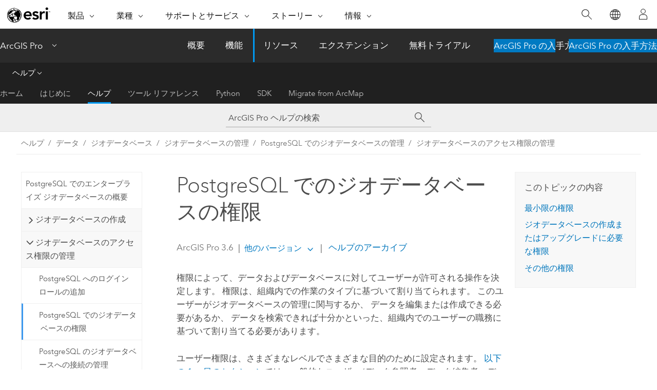

--- FILE ---
content_type: text/html; charset=UTF-8
request_url: https://pro.arcgis.com/ja/pro-app/latest/help/data/geodatabases/manage-postgresql/privileges-postgresql.htm
body_size: 32921
content:


<!DOCTYPE html>
<!--[if lt IE 7]>  <html class="ie lt-ie9 lt-ie8 lt-ie7 ie6" dir="ltr"> <![endif]-->
<!--[if IE 7]>     <html class="ie lt-ie9 lt-ie8 ie7" dir="ltr"> <![endif]-->
<!--[if IE 8]>     <html class="ie lt-ie9 ie8" dir="ltr"> <![endif]-->
<!--[if IE 9]>     <html class="ie ie9" dir="ltr"> <![endif]-->
<!--[if !IE]><!--> <html dir="ltr" lang="ja"> <!--<![endif]-->
<head>
    <meta charset="utf-8">
    <title>PostgreSQL でのジオデータベースの権限&mdash;ArcGIS Pro | ドキュメント</title>
    <meta content="IE=edge,chrome=1" http-equiv="X-UA-Compatible">

    <script>
      var appOverviewURL = "/content/esri-sites/en-us/arcgis/products/arcgis-pro/overview";
    </script>

    <script>
      var docConfig = {
        locale: 'ja'
        ,localedir: 'ja'
        ,langSelector: ''
        
        ,relativeUrl: false
        

        ,searchformUrl: '/search/'
        ,tertiaryNavIndex: '2'

        
      };
    </script>
	 


    
    <!--[if lt IE 9]>
      <script src="/cdn/js/libs/html5shiv.js" type="text/javascript"></script>
      <script src="/cdn/js/libs/selectivizr-min.js" type="text/javascript"></script>
      <script src="/cdn/js/libs/json2.js" type="text/javascript"></script>
      <script src="/cdn/js/libs/html5shiv-printshiv.js" type="text/javascript" >

    <![endif]-->

     <!--[if lt IE 11]>
    <script>
      $$(document).ready(function(){
        $$(".hideOnIE").hide();
      });
    </script>
    <![endif]-->
	<meta name="viewport" content="width=device-width, user-scalable=no">
	<link href="/assets/img/favicon.ico" rel="shortcut icon" >
	<link href="/assets/css/screen.css" media="screen" rel="stylesheet" type="text/css" />
	<link href="/cdn/calcite/css/documentation.css" media="screen" rel="stylesheet" type="text/css" />
	<link href="/assets/css/print.css" media="print" type="text/css" rel="stylesheet" />

	<!--
	<link href="/assets/css/screen_l10n.css" media="screen" rel="stylesheet" type="text/css" />
	<link href="/assets/css/documentation/base_l10n.css" media="screen" rel="stylesheet" type="text/css" />
	<link href="/assets/css/print_l10n.css" media="print" type="text/css" rel="stylesheet" />
	-->
	<script src="/cdn/js/libs/latest/jquery.latest.min.js" type="text/javascript"></script>
    <script src="/cdn/js/libs/latest/jquery-migrate-latest.min.js" type="text/javascript"></script>
	<script src="/cdn/js/libs/jquery.cookie.js" type="text/javascript"></script>
	<link href="/cdn/css/colorbox.css" media="screen" rel="stylesheet" type="text/css" />
	<link href="/cdn/css/colorbox_l10n.css" media="screen" rel="stylesheet" type="text/css" />
	<script src="/cdn/js/libs/jquery.colorbox-min.js" type="text/javascript"></script>
	<script src="/assets/js/video-init.js" type="text/javascript"></script>
	<script src="/assets/js/sitecfg.js" type="text/javascript"></script>
	
		<script src="/assets/js/signIn.js" type="text/javascript"></script>
	
	

	<!--- Language Picker -->
	<script src="/assets/js/locale/l10NStrings.js" type="text/javascript"></script>
	
		<script src="/assets/js/locale/langSelector.js" type="text/javascript"></script>
	

	<script src="/assets/js/calcite-web.js" type="text/javascript"></script>



  <!--- search MD -->
    <META name="description" content="必要な権限は、PostgreSQL のジオデータベースのユーザー タイプによって異なります。"><META name="last-modified" content="2025-11-18"><META name="product" content="arcgis-pro"><META name="version" content="pro3.6"><META name="search-collection" content="help"><META name="search-category" content="help-general"><META name="subject" content="GEODATA"><META name="sub_category" content="ArcGIS Pro"><META name="content_type" content="Help Topic"><META name="subject_label" content="ジオデータ"><META name="sub_category_label" content="ArcGIS Pro"><META name="content_type_label" content="ヘルプ トピック"><META name="content-language" content="ja">
    <!--- search MD -->
      
    <!-- Add in Global Nav -->
    <link rel="stylesheet" href="//webapps-cdn.esri.com/CDN/components/global-nav/css/gn.css" />
    <!--<script src="//webapps-cdn.esri.com/CDN/components/global-nav/test_data.js"></script>-->
    <script src="//webapps-cdn.esri.com/CDN/components/global-nav/js/gn.js"></script>
    <!-- End Add in Global Nav -->

</head>

<!--
      pub: GUID-A10D11AC-F55C-40B2-9DDD-DE44BE8F7D9E=38
      tpc: GUID-4BD0FD33-E675-44E4-AFEB-BECC29DF8103=21
      help-ids: []
      -->


<!-- variable declaration, if any -->

<body class="claro ja pro esrilocalnav">
  <!-- Secondary nav -->
  <script>
     insertCss(_esriAEMHost+"/etc.clientlibs/esri-sites/components/content/local-navigation/clientlibs.css")
     insertElem("div", "local-navigation", '<nav id="second-nav" navtype="existingNavigation" domain="'+_esriAEMHost+'" path="'+appOverviewURL+'"></nav>' )
  </script>

  
<!-- End of drawer -->

  
  <div class="wrapper">
      <!--googleoff: all-->


      <div id="skip-to-content">
        <!--googleoff: all-->
        <div class="search">
        <div class="esri-search-box">
          <div class="search-component">
            <form id="helpSearchForm">
              <input class="esri-search-textfield leader" name="q" placeholder="ArcGIS Pro ヘルプの検索" autocapitalize="off" autocomplete="off" autocorrect="off" spellcheck="false" aria-label="ArcGIS Pro ヘルプの検索">
  <input type="hidden" name="collection" value="help" />
  <input type="hidden" name="product" value="arcgis-pro" />
  <input type="hidden" name="version" value="pro3.6" />
  <input type="hidden" name="language" value="ja" />
  <button class="esri-search-button-submit" type="submit" aria-label="サーチ"></button>
            </form>
          </div>
        </div>
      </div>
        <!--googleon: all-->
       
        <!-- content goes here -->
        <div class="grid-container ">
          

            
              
  <!--BREADCRUMB-BEG--><div id="bigmac" class="sticky-breadcrumbs trailer-2" data-spy="affix" data-offset-top="180"> </div><!--BREADCRUMB-END-->
  <!--googleoff: all-->
    <div class="column-5 tablet-column-12 trailer-2 ">
      <aside class="js-accordion accordion reference-index" aria-live="polite" role="tablist">
        <div></div>
      </aside>

      <div class="js-sticky scroll-show tablet-hide leader-1 back-to-top" data-top="0" style="top: 0px;">
        <a href="#" class="btn btn-fill btn-clear">トップへ戻る</a>
      </div>
    </div>
  <!--googleon: all-->
  
            
            
            
	
		<div class="column-13  pre-1 content-section">
	
		<header class="trailer-1"><h1>PostgreSQL でのジオデータベースの権限</h1></header>

		 
	<!--googleoff: all-->
	
		
				<aside id="main-toc-small" class="js-accordion accordion tablet-show trailer-1">
			      <div class="accordion-section">
			        <h4 class="accordion-title">このトピックの内容</h4>
			        <div class="accordion-content list-plain">
			          <ol class="list-plain pre-0 trailer-0"><li><a href="#ESRI_SECTION1_3072E2A3F2F6401EB90139A1D7024D7C">最小限の権限</a></li><li><a href="#ESRI_SECTION1_889423697FD845928D8ACF4DD60E696C">ジオデータベースの作成またはアップグレードに必要な権限</a></li><li><a href="#ESRI_SECTION1_FA9459BD2F584CC18F56A84D4ABFB72E">その他の権限</a></li></ol>
			        </div>
			      </div>
			     </aside>
		
    
   <!--googleon: all-->


		<main>
			
	
    	
    


			
<p id="GUID-E7C46E53-27B3-467F-8B16-0DF534E56E20" conrefsub="GUID-9A11DE69-78E9-4DDE-BD34-2BFCDC0C9645/GUID-7ECD354A-8144-49C9-8FC2-D6B66B797617">権限によって、データおよびデータベースに対してユーザーが許可される操作を決定します。 権限は、組織内での作業のタイプに基づいて割り当てられます。 このユーザーがジオデータベースの管理に関与するか、 データを編集または作成できる必要があるか、 データを検索できれば十分かといった、組織内でのユーザーの職務に基づいて割り当てる必要があります。</p><p id="GUID-B8459F35-063A-4C30-90C9-A6402B6138DF">ユーザー権限は、さまざまなレベルでさまざまな目的のために設定されます。 <a class="xref xref" href="/ja/pro-app/3.6/help/data/geodatabases/manage-postgresql/privileges-postgresql.htm#ESRI_SECTION1_3072E2A3F2F6401EB90139A1D7024D7C">以下の 1 つ目のセクション</a>では、一般的なユーザー (データ参照者、データ編集者、データ作成者、および<a class="xref xref" href="/ja/pro-app/3.6/help/data/geodatabases/manage-postgresql/geodatabase-administrator-postgresql.htm">ジオデータベース管理者</a>) に最小限必要なデータベース権限およびデータセット権限を説明します。 <a class="xref xref" href="/ja/pro-app/3.6/help/data/geodatabases/manage-postgresql/privileges-postgresql.htm#ESRI_SECTION1_889423697FD845928D8ACF4DD60E696C">2 つ目のセクション</a>では、<span class="ph">PostgreSQL</span> でジオデータベース管理者がジオデータベースを作成およびアップグレードするために必要な権限を示します。 <a class="xref xref" href="/ja/pro-app/3.6/help/data/geodatabases/manage-postgresql/privileges-postgresql.htm#ESRI_SECTION1_FA9459BD2F584CC18F56A84D4ABFB72E">最後のセクション</a>には、必要な権限に関するその他の情報へのリンクが記載されています。</p><p id="GUID-CFB3BA27-9F85-4C25-AFB5-1E61252C9C98"><span class="ph">PostgreSQL</span> の個々のデータベース ユーザーは、ログイン ロールと呼ばれます。 ユーザーが実行する共通のタスクに基づいてログイン ロールをグループ化するには、グループ ロールを作成し、そのグループ ロールにログイン ロールを追加してから権限を割り当てるという方法があります。</p>
<div class="panel trailer-1 note" id="GUID-61E2403B-2B18-4EDF-A9B2-9A8054B57712"><h5 class="icon-ui-comment trailer-0">注意:</h5><p id="GUID-71D5A1AB-8465-4D38-8B76-670B42C58559">データベースの <span class="usertext" purpose="codeph">CONNECT</span> および <span class="usertext" purpose="codeph">TEMPORARY</span> 権限は、デフォルトで PUBLIC グループ ロールに割り当てられます。 これらの権限を PUBLIC グループ ロールから削除する場合は、データベースに対する <span class="usertext" purpose="codeph">CONNECT</span> および <span class="usertext" purpose="codeph">TEMPORARY</span> 権限を明示的に特定のログイン ロールまたはグループ ロールに割り当てる必要があります。</p></div><p id="GUID-83522FE8-4D1B-4FA5-BCAF-E666E8E1AF18">ユーザー権限の管理には、pgAdmin など、<span class="ph">PostgreSQL</span> データベースに接続する管理アプリケーションを使用できます。 あるいは、SQL ステートメントを使用して、権限の追加と削除を行うこともできます。</p>



<p id="GUID-0EDD9E5C-5792-41DE-984E-72A1A47C0D99" conrefsub="GUID-9A11DE69-78E9-4DDE-BD34-2BFCDC0C9645/GUID-B4F88D93-DDCD-4504-A3F0-9EC7729DB1AF"><a class="xref xref" esrisubtype="extrel" hrefpfx="/ja/pro-app/3.6/help/data/geodatabases" href="/ja/pro-app/3.6/help/data/geodatabases/overview/grant-dataset-privileges.htm">ジオデータベースのデータセットに対する権限の付与や取り消しは、ArcGIS を使用して</a>、データセット所有者が行う必要があります。</p><p id="GUID-E2D70110-49B3-4308-80FF-EAE288F7E957">このページに表示される権限は、<span class="ph">PostgreSQL</span> のログイン ロールと <a class="xref xref" esrisubtype="extrel" hrefpfx="/ja/pro-app/3.6/help/data" href="/ja/pro-app/3.6/help/data/databases/databases-in-the-cloud.htm#ESRI_SECTION1_9FF9489173C741DD95472F21B5AD8374">ArcGIS がサポートする <span class="ph">PostgreSQL</span> データベース サービス</a>に適用されます。</p><section class="section1 padded-anchor" id="ESRI_SECTION1_3072E2A3F2F6401EB90139A1D7024D7C" purpose="section1"><h2>最小限の権限</h2><p id="GUID-2A33C1DE-FF5E-48DD-B277-A1AFE131CBC7">以下の表に、一般的な 3 つのグループ (データ参照者、データ編集者、データ作成者) に付与される権限と、日常的な操作に<a class="xref xref" href="/ja/pro-app/3.6/help/data/geodatabases/manage-postgresql/geodatabase-administrator-postgresql.htm">ジオデータベース管理者</a> (sde ログイン ロール) が最低限必要な権限をまとめます。</p><h4 class="table title"></h4><div class="overflow-auto"><table class="tablexyz lined-rows lined-columns bordered  
            always-wrap
          "><colgroup width="*"></colgroup><colgroup width="*"></colgroup><colgroup width="*"></colgroup><thead><tr><th colspan="1">ユーザーの種類</th><th colspan="1">必要な権限</th><th colspan="1">目的</th></tr></thead><tbody class="align-middle"><tr class="align-middle"><td outputclass="" purpose="entry" rowspan="5" colspan="1"><p id="GUID-63DCF7B7-0167-4A20-A9F5-FFE4955B10D3">データ参照者</p></td><td outputclass="" purpose="entry" rowspan="1" colspan="1"><p id="GUID-54307679-C26D-4D9B-B3A4-E4561C5340EB">sde スキーマに対する <span class="usertext" purpose="codeph">USAGE</span> 権限を付与します。</p></td><td outputclass="" purpose="entry" rowspan="1" colspan="1">
<p id="GUID-227E18B5-A8F5-4C73-92D0-B2D7AD260686">この権限で、ジオデータベースにアクセスできるようになります。</p></td>
</tr><tr class="align-middle"><td outputclass="" purpose="entry" rowspan="1" colspan="1"><p id="GUID-1858B4B1-5C24-4149-B916-CAE5402124FE">その他、データ参照者がアクセスする必要のあるデータを含むすべてのスキーマに対する <span class="usertext" purpose="codeph">USAGE</span> を付与します。</p></td><td outputclass="" purpose="entry" rowspan="1" colspan="1"><p id="GUID-D40EFC25-4B5A-4274-8399-ECD448A75740">この権限で、特定のスキーマのデータにアクセスできるようになります。</p></td></tr><tr class="align-middle"><td outputclass="" purpose="entry" rowspan="1" colspan="1"><p id="GUID-79707BFA-B11A-442A-B6A6-EF41660393DE">データベースが空間データの格納に <span class="ph">PostGIS</span> ジオメトリー タイプを使用している場合、ロールには <span class="ph">PostGIS</span> の spatial_ref_sys テーブルと geometry_columns ビューに対する <span class="usertext" purpose="codeph">SELECT</span> 権限が必要です。</p></td><td outputclass="" purpose="entry" rowspan="1" colspan="1"><p id="GUID-0E2DC2AE-D147-49B6-82B6-BFEB7FBAD983">この権限は <span class="ph">PostGIS</span> ジオメトリー データにアクセスするために必要です。</p></td></tr><tr class="align-middle"><td outputclass="" purpose="entry" rowspan="1" colspan="1"><p id="GUID-E294D59A-487D-4A0D-B0E1-4782C90437D0">データベースが空間データの格納に <span class="ph">PostGIS</span> ジオグラフィー タイプを使用している場合、ロールには <span class="ph">PostGIS</span> の spatial_ref_sys テーブルと geography_columns ビューに対する <span class="usertext" purpose="codeph">SELECT</span> 権限が必要です。</p></td><td outputclass="" purpose="entry" rowspan="1" colspan="1"><p id="GUID-6091AD0F-0F9F-44FF-9FE3-0C82C5166B2E">この権限は <span class="ph">PostGIS</span> ジオグラフィー データにアクセスするために必要です。</p></td></tr><tr class="align-middle"><td outputclass="" purpose="entry" rowspan="1" colspan="1"><p id="GUID-70E24D5D-22F8-4BC5-9E14-29EFB067F8FC">特定のデータセットに対する <span class="usertext" purpose="codeph">SELECT</span> を付与します。</p></td><td outputclass="" purpose="entry" rowspan="1" colspan="1"><p id="GUID-AED73CA9-ABF7-4093-B885-997196F731CC">データ所有者は、データ参照者がデータにアクセスできるように、ジオデータベースのテーブルとフィーチャクラスに対する <span class="usertext" purpose="codeph">SELECT</span> 権限をデータ参照者に付与する必要があります。</p></td></tr><tr class="align-middle"><td outputclass="" purpose="entry" rowspan="1" colspan="1"><p id="GUID-BD6D4FE6-806A-43BF-9743-6DF25CFAC43F">データ編集者</p><p id="GUID-6381DC16-25DB-4792-94A3-A84F976CFD24" conrefsub="GUID-9A11DE69-78E9-4DDE-BD34-2BFCDC0C9645/GUID-2B4B3FF9-49CB-40B1-80BB-D6C820E7A80C">データ編集者には、データ参照者に必要な権限に加えて、次の追加の権限が必要です。</p></td><td outputclass="" purpose="entry" rowspan="1" colspan="1">
<p id="GUID-EBDD8523-C2EC-4A8F-9A84-F4CC2A72A4E0" conrefsub="GUID-9A11DE69-78E9-4DDE-BD34-2BFCDC0C9645/GUID-97A1A335-D317-4F8D-913C-74A55A686F54">他のユーザーのテーブルに対する <span class="usertext" purpose="codeph">INSERT</span>、<span class="usertext" purpose="codeph">UPDATE</span>、<span class="usertext" purpose="codeph">DELETE</span></p><p id="GUID-0866F6EA-A06C-44A4-82BC-DE2D8A5C8B01" conrefsub="GUID-FD8B3029-EDB0-4723-ADB2-D01181D32B24/GUID-B41DD0CA-6485-46B3-8656-3513592720FA">ArcGIS を使用して、従来のバージョン対応登録されたフィーチャクラスまたはテーブルに対する <span class="usertext" purpose="codeph">SELECT</span>、<span class="usertext" purpose="codeph">INSERT</span>、<span class="usertext" purpose="codeph">UPDATE</span>、および <span class="usertext" purpose="codeph">DELETE</span> 権限を付与すると、関連するバージョン対応ビューに対してこれらの権限が自動的に付与されます。 これらの権限は、ユーザーが SQL およびバージョン対応ビューを使用して編集する際に必須です。</p></td><td outputclass="" purpose="entry" rowspan="1" colspan="1">
<p id="GUID-F05EA2A2-2552-4E51-9252-3B66C549969A">データ所有者は、ジオデータベース内のデータの編集に必要な権限を編集者に付与する必要があります。</p></td>
</tr><tr class="align-middle"><td outputclass="" purpose="entry" rowspan="1" colspan="1"><p id="GUID-70568EF6-2F23-4F1C-9B0D-D1FBDDB5E0AA">データ作成者</p><p id="GUID-441734C0-3E4A-46DD-B615-C1C26F235FB5">データ作成者には、データ参照者に必要な権限に加えて、次の追加の権限が必要です。</p></td>
<td outputclass="" purpose="entry" rowspan="1" colspan="1"><p id="GUID-AA042451-8796-4CFA-91B5-E8A0D88B44EC">データを作成する各ログイン ロールには、その独自のスキーマに対する <span class="usertext" purpose="codeph">AUTHORIZATION</span> が必要です。 スキーマ名はログイン ロール名と一致する必要があることと、グループ ロールはスキーマを共有できないことに注意してください。</p></td><td outputclass="" purpose="entry" rowspan="1" colspan="1"><p id="GUID-0027CA0F-7E10-42D2-972F-256421FEADE2">ユーザーのスキーマに対する <span class="usertext" purpose="codeph">AUTHORIZATION</span> を付与すると、そのスキーマで作成されたすべてのオブジェクトをそのユーザーが所有することになります。</p></td>
</tr><tr class="align-middle"><td outputclass="" purpose="entry" rowspan="1" colspan="1"><p id="GUID-8EA12983-F960-4B60-ABE2-129C2EB5A4A2">ジオデータベース管理者 (sde ログイン ロール)</p></td>
<td outputclass="" purpose="entry" rowspan="1" colspan="1"><p id="GUID-DF295B88-4EC5-4BC1-8425-167FB985E930">sde という名前の独自のスキーマに対する <span class="usertext" purpose="codeph">AUTHORIZATION</span>。</p><p id="GUID-5E4C6D58-7559-4294-B178-5F92FB835007">sde ログイン ロールには、他のすべてのユーザー スキーマに対する <span class="usertext" purpose="codeph">USAGE</span> が必要です。</p></td><td outputclass="" purpose="entry" rowspan="1" colspan="1">
<p id="GUID-0A81C501-7E29-45AD-9265-9A8F2BA39233">ジオデータベースのシステム テーブル、関数、およびプロシージャは、sde スキーマに格納されます。</p><p id="GUID-42060293-E6AB-416E-B713-661AB21F2254">他のユーザー スキーマに対する <span class="usertext" purpose="codeph">USAGE</span> は、sde ユーザーがジオデータベースを圧縮するために必要です。</p></td>
</tr></tbody><caption>PostgreSQL の権限の表</caption></table></div></section><section class="section1 padded-anchor" id="ESRI_SECTION1_889423697FD845928D8ACF4DD60E696C" purpose="section1"><h2>ジオデータベースの作成またはアップグレードに必要な権限</h2><p id="GUID-12FB9B56-0A81-4522-BB20-E910954C1C31">ジオデータベースの作成とアップグレードに sde ログインに必要な権限について次の表で説明します。 ArcGIS がサポートする <span class="ph">PostgreSQL</span> の実装の各タイプの権限を次の表に示します。</p><h4 class="table title"></h4><div class="overflow-auto"><table class="tablexyz lined-rows lined-columns bordered  
            always-wrap
          "><colgroup width="1.01*"></colgroup><colgroup width="1.01*"></colgroup><colgroup width="1.03*"></colgroup><colgroup width="1.00*"></colgroup><thead><tr><th colspan="1"></th><th colspan="1">ジオデータベースの作成</th><th colspan="1">ジオデータベースのアップグレード</th><th colspan="1">備考</th></tr></thead><tbody class="align-middle"><tr class="align-middle"><td outputclass="" purpose="entry" rowspan="1" colspan="1"><span class="ph">PostgreSQL</span></td><td outputclass="" purpose="entry" rowspan="1" colspan="1"><p id="GUID-0D15356D-8994-442E-94CE-9B05583D4508"><span class="usertext" purpose="codeph">Login</span></p><p id="GUID-5260201E-1586-489E-9285-2519375504CE"><span class="usertext" purpose="codeph">superuser</span> ステータス</p></td><td outputclass="" purpose="entry" rowspan="1" colspan="1"><p id="GUID-CD6C8B94-5F6B-4A99-9540-D97CA00E0934"><span class="usertext" purpose="codeph">Superuser</span> ステータス</p><p id="GUID-8878AB05-D3B5-44E7-9BA5-14CF6AD468B0">他のすべてのユーザーのスキーマにアクセスできる機能と、ジオデータベース内のすべてのデータセットに対する <span class="usertext" purpose="codeph">SELECT</span> 権限を持っています。</p></td><td outputclass="" purpose="entry" rowspan="1" colspan="1"><p id="GUID-BDAFF95C-3853-4A04-B050-E96D4F8793C6">sde ユーザーが接続を削除できないようにする場合は、ジオデータベースの作成またはアップグレード後に、<span class="usertext" purpose="codeph">superuser</span> ステータスを取り消します。</p></td></tr><tr class="align-middle"><td outputclass="" purpose="entry" rowspan="1" colspan="1"><span class="ph">Amazon Relational Database Service (RDS) for PostgreSQL</span></td><td outputclass="" purpose="entry" rowspan="1" colspan="1"><p id="GUID-8671D3F4-45E8-4DA5-8589-19F137153A7A"><span class="usertext" purpose="codeph">Login</span></p><p id="GUID-A9F11E35-2C45-4539-84E1-C40E60EFDD2C"><span class="usertext" purpose="codeph">rds_superuser</span> ステータス</p></td><td outputclass="" purpose="entry" rowspan="1" colspan="1"><p id="GUID-3E039CAE-A055-4873-A3B5-D3B1515C013E"><span class="usertext" purpose="codeph">Login</span></p><p id="GUID-C9FDBB93-1B43-4F25-BC56-0DEA541AB49B"><span class="usertext" purpose="codeph">rds_superuser</span> ステータス</p><p id="GUID-DC530CD2-E575-4D1C-AD26-1B930EA38439">sde ユーザーには、ジオデータベース内のデータを所有するすべてのロールを付与する必要もあります。</p><p id="GUID-66E5FCD5-92DF-4AF3-8F23-8B45424D448B">たとえば、ロール gisdata1 と gisdata2 がジオデータベース内のデータを所有している場合、アップグレードの前にこれらのロールを sde に付与する必要があります。</p><p id="GUID-48847951-BC65-4388-A1F5-89EF302605EA"><span class="usertext" purpose="codeph">grant gisdata1 to sde;</span></p><p id="GUID-F05A15D6-1581-44E1-8635-9A871E454FF3"><span class="usertext" purpose="codeph">grant gisdata2 to sde;</span></p><p id="GUID-65DAFADC-EB00-4F87-978B-99B7EEA87DD9">ジオデータベースをアップグレードした後に、sde からこれらのロールを取り消します。</p></td><td outputclass="" purpose="entry" rowspan="1" colspan="1"><p id="GUID-0D69BEAA-8568-45E7-BFAF-375F6DA437A8">sde ユーザーがジオデータベースを作成またはアップグレードした後に、sde から <span class="usertext" purpose="codeph">rds_superuser</span> を取り消すことができます。</p></td></tr><tr class="align-middle"><td outputclass="" purpose="entry" rowspan="1" colspan="1"><span class="ph">Amazon Aurora (PostgreSQL-compatible edition)</span></td><td outputclass="" purpose="entry" rowspan="1" colspan="1"><p id="GUID-287E301E-796D-4A08-A617-325043EF01C1"><span class="usertext" purpose="codeph">Login</span></p><p id="GUID-9A4AEC0A-23C5-41C5-9546-B8D202E3AFAF"><span class="usertext" purpose="codeph">rds_superuser</span> ステータス</p></td><td outputclass="" purpose="entry" rowspan="1" colspan="1"><p id="GUID-F29ED9B5-CDF1-4D9E-AFC7-0C1689488D86"><span class="usertext" purpose="codeph">Login</span></p><p id="GUID-466CB8E2-C7E6-4B32-8877-F6953C2FDC87"><span class="usertext" purpose="codeph">rds_superuser</span> ステータス</p></td><td outputclass="" purpose="entry" rowspan="1" colspan="1"><p id="GUID-300E8C5F-17D3-43CA-B12B-95159CFD7D1D">sde ユーザーがジオデータベースを作成またはアップグレードした後に、sde から <span class="usertext" purpose="codeph">rds_superuser</span> を取り消すことができます。</p></td></tr><tr class="align-middle"><td outputclass="" purpose="entry" rowspan="1" colspan="1"><span class="ph">Microsoft Azure Database for PostgreSQL</span></td><td outputclass="" purpose="entry" rowspan="1" colspan="1"><p id="GUID-7E24BD6F-3938-4E86-A4E0-1BCF9CC05763"><span class="usertext" purpose="codeph">Login</span></p><p id="GUID-8754759D-E845-4A4B-8858-AB729F4511BC"><span class="usertext" purpose="codeph">GRANT  azure_pg_admin TO sde;</span></p></td><td outputclass="" purpose="entry" rowspan="1" colspan="1"><p id="GUID-C04ABD95-E9E8-4D49-A53A-FBE74068C2C7"><span class="usertext" purpose="codeph">Login</span></p><p id="GUID-D3B968B3-41C3-4FDD-AA8A-E90197E1FA1D"><span class="usertext" purpose="codeph"> GRANT  azure_pg_admin TO sde;</span></p></td><td outputclass="" purpose="entry" rowspan="1" colspan="1"><p id="GUID-08B845D6-51BD-4E32-BCE7-2C1BCC6CB667">sde ユーザーがジオデータベースを作成またはアップグレードした後に、sde から <span class="usertext" purpose="codeph">azure_pg_admin</span> を取り消すことができます。</p></td></tr><tr class="align-middle"><td outputclass="" purpose="entry" rowspan="1" colspan="1"><span class="ph">Google Cloud SQL for PostgreSQL</span></td><td outputclass="" purpose="entry" rowspan="1" colspan="1"><p id="GUID-6E858506-E5E3-4424-ADAC-7BD50410BC94">sde ユーザーには <span class="usertext" purpose="codeph">cloudsqlsuperuser</span> を付与する必要があります。</p></td><td outputclass="" purpose="entry" rowspan="1" colspan="1"><p id="GUID-D0B19A05-F0D6-41C5-818C-BB30A31A5E3D">sde ユーザーには <span class="usertext" purpose="codeph">cloudsqlsuperuser</span> を付与する必要があります。</p></td><td outputclass="" purpose="entry" rowspan="1" colspan="1"><p id="GUID-FCA3DA62-FC94-4400-BE5F-AACA2D81ECB5">sde ユーザーがジオデータベースを作成またはアップグレードした後に、sde から <span class="usertext" purpose="codeph">cloudsqlsuperuser</span> を取り消すことができます。</p></td></tr></tbody><caption></caption></table></div></section><section class="section1 padded-anchor" id="ESRI_SECTION1_FA9459BD2F584CC18F56A84D4ABFB72E" purpose="section1"><h2>その他の権限</h2><p id="GUID-2FE9918F-7465-4DDA-AEBA-91A06EFF99EE">ArcGIS でその他のオプションのタスクを実行するために必要な追加の権限を以下に示します。<ul purpose="ul" id="UL_BCEA1AD56C5C4CF585CD26C40570A693">




<li purpose="li" id="LI_FC9392D1CFDE467283AAC8E6EC3F6724"><p id="GUID-4632ABE3-0ACE-4468-80BC-FAD38D3EF77E">sde ユーザーは、ArcGIS ツールを使用して<a class="xref xref" href="/ja/pro-app/3.6/help/data/geodatabases/manage-postgresql/manage-connections-postgresql.htm">データベース接続を削除</a>するために、<span class="ph">PostgreSQL</span> の <span class="usertext" purpose="codeph">superuser</span> ステータスを必要とします。</p></li><li purpose="li" id="LI_0761DC9DD96945B99D769D7138957700"><span class="ph">ArcGIS Monitor</span> でジオデータベースにアクセスして監視するには、追加の権限が必要な場合があります。 詳細については、「<a class="xref xref" esrisubtype="extrel" hrefpfx="https://doc.arcgis.com/ja/monitor/2025.1/get-started" href="https://doc.arcgis.com/ja/monitor/2025.1/get-started/linux/register-postgresql-databases.htm"><span class="ph">PostgreSQL</span> データベースの登録</a>」をご参照ください。</li></ul></p></section>
			
				<hr>
				<!--googleoff: all-->
				
	
        
		    <p class="feedback right">
		        <a id="afb" class="icon-ui-contact" href="/feedback/" data-langlabel="feedback-on-this-topic" >このトピックへのフィードバック</a>
		    </p>
        
	

				<!--googleon: all-->
			
		</main>
	</div>
	
	<!--googleoff: all-->
	
		
			<div id="main-toc-large" class="column-5">
			    <div class="panel font-size--2 tablet-hide trailer-1">
			      <h5 class="trailer-half">このトピックの内容</h5>
			      <ol class="list-plain pre-0 trailer-0"><li><a href="#ESRI_SECTION1_3072E2A3F2F6401EB90139A1D7024D7C">最小限の権限</a></li><li><a href="#ESRI_SECTION1_889423697FD845928D8ACF4DD60E696C">ジオデータベースの作成またはアップグレードに必要な権限</a></li><li><a href="#ESRI_SECTION1_FA9459BD2F584CC18F56A84D4ABFB72E">その他の権限</a></li></ol>
			    </div>
			    
			    
	  		</div>
		
    
   <!--googleon: all-->




          
        </div>
        <!-- ENDPAGECONTENT -->

      </div>

    </div>  <!-- End of wrapper -->

    <div id="globalfooter"></div>

  <!--googleoff: all-->

  
	<script src="/assets/js/init.js" type="text/javascript"></script>
	<!--<script src="/assets/js/drop-down.js" type="text/javascript"></script>-->
	<script src="/assets/js/search/searchform.js" type="text/javascript"></script>
	<script src="/cdn/js/link-modifier.js" type="text/javascript"></script>
	<script src="/cdn/js/sitewide.js" type="text/javascript"></script>
	<script src="/cdn/js/libs/highlight.pack.js" type="text/javascript"></script>
	<script>hljs.initHighlightingOnLoad();</script>


  
    

  <script src="/cdn/js/affix.js" type="text/javascript"></script>
  <script type="text/javascript">
    $(function () {
          var appendFlg = true;

          $("#bigmac")
          .on("affixed.bs.affix", function (evt) {
            if (appendFlg) {
              $("<a class='crumb' href='#'>PostgreSQL でのジオデータベースの権限</a>").insertAfter ($("#bigmac nav a").last());
              appendFlg = false;
            }
          })
          .on ("affix-top.bs.affix", function(evt) {
            if (!appendFlg) {
              $("#bigmac nav a").last().remove();
            }
            appendFlg = true;
          })
    })
  </script>
  
        <script type="text/javascript">
          window.doctoc = {
            pubID: "1835",
            tpcID: "9",
            
            hideToc : false
          }
        </script>

        <script type="text/javascript" src="/ja/pro-app/3.6/help/main/1868.js" ></script>
        <script type="text/javascript" src="/ja/pro-app/3.6/help/data/geodatabases/manage-postgresql/1835.js" ></script>
        <script type="text/javascript" src="/cdn/calcite/js/protoc.js" ></script>

        

  <noscript>
        <p>
            <a href="flisting.htm">flist</a>
        </p>
    </noscript>
    
	<script src="//mtags.arcgis.com/tags-min.js"></script>

  
  
    
    
    <script>
      document.write("<script src='" + _esriAEMHost+"/etc.clientlibs/esri-sites/clientlibs/localNav.js'><\/script>");
    </script>

  </body>
</html>

--- FILE ---
content_type: text/html; charset=UTF-8
request_url: https://pro.arcgis.com/ja/pro-app/latest/help/data/geodatabases/manage-postgresql/privileges-postgresql.htm
body_size: 32887
content:


<!DOCTYPE html>
<!--[if lt IE 7]>  <html class="ie lt-ie9 lt-ie8 lt-ie7 ie6" dir="ltr"> <![endif]-->
<!--[if IE 7]>     <html class="ie lt-ie9 lt-ie8 ie7" dir="ltr"> <![endif]-->
<!--[if IE 8]>     <html class="ie lt-ie9 ie8" dir="ltr"> <![endif]-->
<!--[if IE 9]>     <html class="ie ie9" dir="ltr"> <![endif]-->
<!--[if !IE]><!--> <html dir="ltr" lang="ja"> <!--<![endif]-->
<head>
    <meta charset="utf-8">
    <title>PostgreSQL でのジオデータベースの権限&mdash;ArcGIS Pro | ドキュメント</title>
    <meta content="IE=edge,chrome=1" http-equiv="X-UA-Compatible">

    <script>
      var appOverviewURL = "/content/esri-sites/en-us/arcgis/products/arcgis-pro/overview";
    </script>

    <script>
      var docConfig = {
        locale: 'ja'
        ,localedir: 'ja'
        ,langSelector: ''
        
        ,relativeUrl: false
        

        ,searchformUrl: '/search/'
        ,tertiaryNavIndex: '2'

        
      };
    </script>
	 


    
    <!--[if lt IE 9]>
      <script src="/cdn/js/libs/html5shiv.js" type="text/javascript"></script>
      <script src="/cdn/js/libs/selectivizr-min.js" type="text/javascript"></script>
      <script src="/cdn/js/libs/json2.js" type="text/javascript"></script>
      <script src="/cdn/js/libs/html5shiv-printshiv.js" type="text/javascript" >

    <![endif]-->

     <!--[if lt IE 11]>
    <script>
      $$(document).ready(function(){
        $$(".hideOnIE").hide();
      });
    </script>
    <![endif]-->
	<meta name="viewport" content="width=device-width, user-scalable=no">
	<link href="/assets/img/favicon.ico" rel="shortcut icon" >
	<link href="/assets/css/screen.css" media="screen" rel="stylesheet" type="text/css" />
	<link href="/cdn/calcite/css/documentation.css" media="screen" rel="stylesheet" type="text/css" />
	<link href="/assets/css/print.css" media="print" type="text/css" rel="stylesheet" />

	<!--
	<link href="/assets/css/screen_l10n.css" media="screen" rel="stylesheet" type="text/css" />
	<link href="/assets/css/documentation/base_l10n.css" media="screen" rel="stylesheet" type="text/css" />
	<link href="/assets/css/print_l10n.css" media="print" type="text/css" rel="stylesheet" />
	-->
	<script src="/cdn/js/libs/latest/jquery.latest.min.js" type="text/javascript"></script>
    <script src="/cdn/js/libs/latest/jquery-migrate-latest.min.js" type="text/javascript"></script>
	<script src="/cdn/js/libs/jquery.cookie.js" type="text/javascript"></script>
	<link href="/cdn/css/colorbox.css" media="screen" rel="stylesheet" type="text/css" />
	<link href="/cdn/css/colorbox_l10n.css" media="screen" rel="stylesheet" type="text/css" />
	<script src="/cdn/js/libs/jquery.colorbox-min.js" type="text/javascript"></script>
	<script src="/assets/js/video-init.js" type="text/javascript"></script>
	<script src="/assets/js/sitecfg.js" type="text/javascript"></script>
	
		<script src="/assets/js/signIn.js" type="text/javascript"></script>
	
	

	<!--- Language Picker -->
	<script src="/assets/js/locale/l10NStrings.js" type="text/javascript"></script>
	
		<script src="/assets/js/locale/langSelector.js" type="text/javascript"></script>
	

	<script src="/assets/js/calcite-web.js" type="text/javascript"></script>



  <!--- search MD -->
    <META name="description" content="必要な権限は、PostgreSQL のジオデータベースのユーザー タイプによって異なります。"><META name="last-modified" content="2025-11-18"><META name="product" content="arcgis-pro"><META name="version" content="pro3.6"><META name="search-collection" content="help"><META name="search-category" content="help-general"><META name="subject" content="GEODATA"><META name="sub_category" content="ArcGIS Pro"><META name="content_type" content="Help Topic"><META name="subject_label" content="ジオデータ"><META name="sub_category_label" content="ArcGIS Pro"><META name="content_type_label" content="ヘルプ トピック"><META name="content-language" content="ja">
    <!--- search MD -->
      
    <!-- Add in Global Nav -->
    <link rel="stylesheet" href="//webapps-cdn.esri.com/CDN/components/global-nav/css/gn.css" />
    <!--<script src="//webapps-cdn.esri.com/CDN/components/global-nav/test_data.js"></script>-->
    <script src="//webapps-cdn.esri.com/CDN/components/global-nav/js/gn.js"></script>
    <!-- End Add in Global Nav -->

</head>

<!--
      pub: GUID-A10D11AC-F55C-40B2-9DDD-DE44BE8F7D9E=38
      tpc: GUID-4BD0FD33-E675-44E4-AFEB-BECC29DF8103=21
      help-ids: []
      -->


<!-- variable declaration, if any -->

<body class="claro ja pro esrilocalnav">
  <!-- Secondary nav -->
  <script>
     insertCss(_esriAEMHost+"/etc.clientlibs/esri-sites/components/content/local-navigation/clientlibs.css")
     insertElem("div", "local-navigation", '<nav id="second-nav" navtype="existingNavigation" domain="'+_esriAEMHost+'" path="'+appOverviewURL+'"></nav>' )
  </script>

  
<!-- End of drawer -->

  
  <div class="wrapper">
      <!--googleoff: all-->


      <div id="skip-to-content">
        <!--googleoff: all-->
        <div class="search">
        <div class="esri-search-box">
          <div class="search-component">
            <form id="helpSearchForm">
              <input class="esri-search-textfield leader" name="q" placeholder="ArcGIS Pro ヘルプの検索" autocapitalize="off" autocomplete="off" autocorrect="off" spellcheck="false" aria-label="ArcGIS Pro ヘルプの検索">
  <input type="hidden" name="collection" value="help" />
  <input type="hidden" name="product" value="arcgis-pro" />
  <input type="hidden" name="version" value="pro3.6" />
  <input type="hidden" name="language" value="ja" />
  <button class="esri-search-button-submit" type="submit" aria-label="サーチ"></button>
            </form>
          </div>
        </div>
      </div>
        <!--googleon: all-->
       
        <!-- content goes here -->
        <div class="grid-container ">
          

            
              
  <!--BREADCRUMB-BEG--><div id="bigmac" class="sticky-breadcrumbs trailer-2" data-spy="affix" data-offset-top="180"> </div><!--BREADCRUMB-END-->
  <!--googleoff: all-->
    <div class="column-5 tablet-column-12 trailer-2 ">
      <aside class="js-accordion accordion reference-index" aria-live="polite" role="tablist">
        <div></div>
      </aside>

      <div class="js-sticky scroll-show tablet-hide leader-1 back-to-top" data-top="0" style="top: 0px;">
        <a href="#" class="btn btn-fill btn-clear">トップへ戻る</a>
      </div>
    </div>
  <!--googleon: all-->
  
            
            
            
	
		<div class="column-13  pre-1 content-section">
	
		<header class="trailer-1"><h1>PostgreSQL でのジオデータベースの権限</h1></header>

		 
	<!--googleoff: all-->
	
		
				<aside id="main-toc-small" class="js-accordion accordion tablet-show trailer-1">
			      <div class="accordion-section">
			        <h4 class="accordion-title">このトピックの内容</h4>
			        <div class="accordion-content list-plain">
			          <ol class="list-plain pre-0 trailer-0"><li><a href="#ESRI_SECTION1_3072E2A3F2F6401EB90139A1D7024D7C">最小限の権限</a></li><li><a href="#ESRI_SECTION1_889423697FD845928D8ACF4DD60E696C">ジオデータベースの作成またはアップグレードに必要な権限</a></li><li><a href="#ESRI_SECTION1_FA9459BD2F584CC18F56A84D4ABFB72E">その他の権限</a></li></ol>
			        </div>
			      </div>
			     </aside>
		
    
   <!--googleon: all-->


		<main>
			
	
    	
    


			
<p id="GUID-E7C46E53-27B3-467F-8B16-0DF534E56E20" conrefsub="GUID-9A11DE69-78E9-4DDE-BD34-2BFCDC0C9645/GUID-7ECD354A-8144-49C9-8FC2-D6B66B797617">権限によって、データおよびデータベースに対してユーザーが許可される操作を決定します。 権限は、組織内での作業のタイプに基づいて割り当てられます。 このユーザーがジオデータベースの管理に関与するか、 データを編集または作成できる必要があるか、 データを検索できれば十分かといった、組織内でのユーザーの職務に基づいて割り当てる必要があります。</p><p id="GUID-B8459F35-063A-4C30-90C9-A6402B6138DF">ユーザー権限は、さまざまなレベルでさまざまな目的のために設定されます。 <a class="xref xref" href="/ja/pro-app/3.6/help/data/geodatabases/manage-postgresql/privileges-postgresql.htm#ESRI_SECTION1_3072E2A3F2F6401EB90139A1D7024D7C">以下の 1 つ目のセクション</a>では、一般的なユーザー (データ参照者、データ編集者、データ作成者、および<a class="xref xref" href="/ja/pro-app/3.6/help/data/geodatabases/manage-postgresql/geodatabase-administrator-postgresql.htm">ジオデータベース管理者</a>) に最小限必要なデータベース権限およびデータセット権限を説明します。 <a class="xref xref" href="/ja/pro-app/3.6/help/data/geodatabases/manage-postgresql/privileges-postgresql.htm#ESRI_SECTION1_889423697FD845928D8ACF4DD60E696C">2 つ目のセクション</a>では、<span class="ph">PostgreSQL</span> でジオデータベース管理者がジオデータベースを作成およびアップグレードするために必要な権限を示します。 <a class="xref xref" href="/ja/pro-app/3.6/help/data/geodatabases/manage-postgresql/privileges-postgresql.htm#ESRI_SECTION1_FA9459BD2F584CC18F56A84D4ABFB72E">最後のセクション</a>には、必要な権限に関するその他の情報へのリンクが記載されています。</p><p id="GUID-CFB3BA27-9F85-4C25-AFB5-1E61252C9C98"><span class="ph">PostgreSQL</span> の個々のデータベース ユーザーは、ログイン ロールと呼ばれます。 ユーザーが実行する共通のタスクに基づいてログイン ロールをグループ化するには、グループ ロールを作成し、そのグループ ロールにログイン ロールを追加してから権限を割り当てるという方法があります。</p>
<div class="panel trailer-1 note" id="GUID-61E2403B-2B18-4EDF-A9B2-9A8054B57712"><h5 class="icon-ui-comment trailer-0">注意:</h5><p id="GUID-71D5A1AB-8465-4D38-8B76-670B42C58559">データベースの <span class="usertext" purpose="codeph">CONNECT</span> および <span class="usertext" purpose="codeph">TEMPORARY</span> 権限は、デフォルトで PUBLIC グループ ロールに割り当てられます。 これらの権限を PUBLIC グループ ロールから削除する場合は、データベースに対する <span class="usertext" purpose="codeph">CONNECT</span> および <span class="usertext" purpose="codeph">TEMPORARY</span> 権限を明示的に特定のログイン ロールまたはグループ ロールに割り当てる必要があります。</p></div><p id="GUID-83522FE8-4D1B-4FA5-BCAF-E666E8E1AF18">ユーザー権限の管理には、pgAdmin など、<span class="ph">PostgreSQL</span> データベースに接続する管理アプリケーションを使用できます。 あるいは、SQL ステートメントを使用して、権限の追加と削除を行うこともできます。</p>



<p id="GUID-0EDD9E5C-5792-41DE-984E-72A1A47C0D99" conrefsub="GUID-9A11DE69-78E9-4DDE-BD34-2BFCDC0C9645/GUID-B4F88D93-DDCD-4504-A3F0-9EC7729DB1AF"><a class="xref xref" esrisubtype="extrel" hrefpfx="/ja/pro-app/3.6/help/data/geodatabases" href="/ja/pro-app/3.6/help/data/geodatabases/overview/grant-dataset-privileges.htm">ジオデータベースのデータセットに対する権限の付与や取り消しは、ArcGIS を使用して</a>、データセット所有者が行う必要があります。</p><p id="GUID-E2D70110-49B3-4308-80FF-EAE288F7E957">このページに表示される権限は、<span class="ph">PostgreSQL</span> のログイン ロールと <a class="xref xref" esrisubtype="extrel" hrefpfx="/ja/pro-app/3.6/help/data" href="/ja/pro-app/3.6/help/data/databases/databases-in-the-cloud.htm#ESRI_SECTION1_9FF9489173C741DD95472F21B5AD8374">ArcGIS がサポートする <span class="ph">PostgreSQL</span> データベース サービス</a>に適用されます。</p><section class="section1 padded-anchor" id="ESRI_SECTION1_3072E2A3F2F6401EB90139A1D7024D7C" purpose="section1"><h2>最小限の権限</h2><p id="GUID-2A33C1DE-FF5E-48DD-B277-A1AFE131CBC7">以下の表に、一般的な 3 つのグループ (データ参照者、データ編集者、データ作成者) に付与される権限と、日常的な操作に<a class="xref xref" href="/ja/pro-app/3.6/help/data/geodatabases/manage-postgresql/geodatabase-administrator-postgresql.htm">ジオデータベース管理者</a> (sde ログイン ロール) が最低限必要な権限をまとめます。</p><h4 class="table title"></h4><div class="overflow-auto"><table class="tablexyz lined-rows lined-columns bordered  
            always-wrap
          "><colgroup width="*"></colgroup><colgroup width="*"></colgroup><colgroup width="*"></colgroup><thead><tr><th colspan="1">ユーザーの種類</th><th colspan="1">必要な権限</th><th colspan="1">目的</th></tr></thead><tbody class="align-middle"><tr class="align-middle"><td outputclass="" purpose="entry" rowspan="5" colspan="1"><p id="GUID-63DCF7B7-0167-4A20-A9F5-FFE4955B10D3">データ参照者</p></td><td outputclass="" purpose="entry" rowspan="1" colspan="1"><p id="GUID-54307679-C26D-4D9B-B3A4-E4561C5340EB">sde スキーマに対する <span class="usertext" purpose="codeph">USAGE</span> 権限を付与します。</p></td><td outputclass="" purpose="entry" rowspan="1" colspan="1">
<p id="GUID-227E18B5-A8F5-4C73-92D0-B2D7AD260686">この権限で、ジオデータベースにアクセスできるようになります。</p></td>
</tr><tr class="align-middle"><td outputclass="" purpose="entry" rowspan="1" colspan="1"><p id="GUID-1858B4B1-5C24-4149-B916-CAE5402124FE">その他、データ参照者がアクセスする必要のあるデータを含むすべてのスキーマに対する <span class="usertext" purpose="codeph">USAGE</span> を付与します。</p></td><td outputclass="" purpose="entry" rowspan="1" colspan="1"><p id="GUID-D40EFC25-4B5A-4274-8399-ECD448A75740">この権限で、特定のスキーマのデータにアクセスできるようになります。</p></td></tr><tr class="align-middle"><td outputclass="" purpose="entry" rowspan="1" colspan="1"><p id="GUID-79707BFA-B11A-442A-B6A6-EF41660393DE">データベースが空間データの格納に <span class="ph">PostGIS</span> ジオメトリー タイプを使用している場合、ロールには <span class="ph">PostGIS</span> の spatial_ref_sys テーブルと geometry_columns ビューに対する <span class="usertext" purpose="codeph">SELECT</span> 権限が必要です。</p></td><td outputclass="" purpose="entry" rowspan="1" colspan="1"><p id="GUID-0E2DC2AE-D147-49B6-82B6-BFEB7FBAD983">この権限は <span class="ph">PostGIS</span> ジオメトリー データにアクセスするために必要です。</p></td></tr><tr class="align-middle"><td outputclass="" purpose="entry" rowspan="1" colspan="1"><p id="GUID-E294D59A-487D-4A0D-B0E1-4782C90437D0">データベースが空間データの格納に <span class="ph">PostGIS</span> ジオグラフィー タイプを使用している場合、ロールには <span class="ph">PostGIS</span> の spatial_ref_sys テーブルと geography_columns ビューに対する <span class="usertext" purpose="codeph">SELECT</span> 権限が必要です。</p></td><td outputclass="" purpose="entry" rowspan="1" colspan="1"><p id="GUID-6091AD0F-0F9F-44FF-9FE3-0C82C5166B2E">この権限は <span class="ph">PostGIS</span> ジオグラフィー データにアクセスするために必要です。</p></td></tr><tr class="align-middle"><td outputclass="" purpose="entry" rowspan="1" colspan="1"><p id="GUID-70E24D5D-22F8-4BC5-9E14-29EFB067F8FC">特定のデータセットに対する <span class="usertext" purpose="codeph">SELECT</span> を付与します。</p></td><td outputclass="" purpose="entry" rowspan="1" colspan="1"><p id="GUID-AED73CA9-ABF7-4093-B885-997196F731CC">データ所有者は、データ参照者がデータにアクセスできるように、ジオデータベースのテーブルとフィーチャクラスに対する <span class="usertext" purpose="codeph">SELECT</span> 権限をデータ参照者に付与する必要があります。</p></td></tr><tr class="align-middle"><td outputclass="" purpose="entry" rowspan="1" colspan="1"><p id="GUID-BD6D4FE6-806A-43BF-9743-6DF25CFAC43F">データ編集者</p><p id="GUID-6381DC16-25DB-4792-94A3-A84F976CFD24" conrefsub="GUID-9A11DE69-78E9-4DDE-BD34-2BFCDC0C9645/GUID-2B4B3FF9-49CB-40B1-80BB-D6C820E7A80C">データ編集者には、データ参照者に必要な権限に加えて、次の追加の権限が必要です。</p></td><td outputclass="" purpose="entry" rowspan="1" colspan="1">
<p id="GUID-EBDD8523-C2EC-4A8F-9A84-F4CC2A72A4E0" conrefsub="GUID-9A11DE69-78E9-4DDE-BD34-2BFCDC0C9645/GUID-97A1A335-D317-4F8D-913C-74A55A686F54">他のユーザーのテーブルに対する <span class="usertext" purpose="codeph">INSERT</span>、<span class="usertext" purpose="codeph">UPDATE</span>、<span class="usertext" purpose="codeph">DELETE</span></p><p id="GUID-0866F6EA-A06C-44A4-82BC-DE2D8A5C8B01" conrefsub="GUID-FD8B3029-EDB0-4723-ADB2-D01181D32B24/GUID-B41DD0CA-6485-46B3-8656-3513592720FA">ArcGIS を使用して、従来のバージョン対応登録されたフィーチャクラスまたはテーブルに対する <span class="usertext" purpose="codeph">SELECT</span>、<span class="usertext" purpose="codeph">INSERT</span>、<span class="usertext" purpose="codeph">UPDATE</span>、および <span class="usertext" purpose="codeph">DELETE</span> 権限を付与すると、関連するバージョン対応ビューに対してこれらの権限が自動的に付与されます。 これらの権限は、ユーザーが SQL およびバージョン対応ビューを使用して編集する際に必須です。</p></td><td outputclass="" purpose="entry" rowspan="1" colspan="1">
<p id="GUID-F05EA2A2-2552-4E51-9252-3B66C549969A">データ所有者は、ジオデータベース内のデータの編集に必要な権限を編集者に付与する必要があります。</p></td>
</tr><tr class="align-middle"><td outputclass="" purpose="entry" rowspan="1" colspan="1"><p id="GUID-70568EF6-2F23-4F1C-9B0D-D1FBDDB5E0AA">データ作成者</p><p id="GUID-441734C0-3E4A-46DD-B615-C1C26F235FB5">データ作成者には、データ参照者に必要な権限に加えて、次の追加の権限が必要です。</p></td>
<td outputclass="" purpose="entry" rowspan="1" colspan="1"><p id="GUID-AA042451-8796-4CFA-91B5-E8A0D88B44EC">データを作成する各ログイン ロールには、その独自のスキーマに対する <span class="usertext" purpose="codeph">AUTHORIZATION</span> が必要です。 スキーマ名はログイン ロール名と一致する必要があることと、グループ ロールはスキーマを共有できないことに注意してください。</p></td><td outputclass="" purpose="entry" rowspan="1" colspan="1"><p id="GUID-0027CA0F-7E10-42D2-972F-256421FEADE2">ユーザーのスキーマに対する <span class="usertext" purpose="codeph">AUTHORIZATION</span> を付与すると、そのスキーマで作成されたすべてのオブジェクトをそのユーザーが所有することになります。</p></td>
</tr><tr class="align-middle"><td outputclass="" purpose="entry" rowspan="1" colspan="1"><p id="GUID-8EA12983-F960-4B60-ABE2-129C2EB5A4A2">ジオデータベース管理者 (sde ログイン ロール)</p></td>
<td outputclass="" purpose="entry" rowspan="1" colspan="1"><p id="GUID-DF295B88-4EC5-4BC1-8425-167FB985E930">sde という名前の独自のスキーマに対する <span class="usertext" purpose="codeph">AUTHORIZATION</span>。</p><p id="GUID-5E4C6D58-7559-4294-B178-5F92FB835007">sde ログイン ロールには、他のすべてのユーザー スキーマに対する <span class="usertext" purpose="codeph">USAGE</span> が必要です。</p></td><td outputclass="" purpose="entry" rowspan="1" colspan="1">
<p id="GUID-0A81C501-7E29-45AD-9265-9A8F2BA39233">ジオデータベースのシステム テーブル、関数、およびプロシージャは、sde スキーマに格納されます。</p><p id="GUID-42060293-E6AB-416E-B713-661AB21F2254">他のユーザー スキーマに対する <span class="usertext" purpose="codeph">USAGE</span> は、sde ユーザーがジオデータベースを圧縮するために必要です。</p></td>
</tr></tbody><caption>PostgreSQL の権限の表</caption></table></div></section><section class="section1 padded-anchor" id="ESRI_SECTION1_889423697FD845928D8ACF4DD60E696C" purpose="section1"><h2>ジオデータベースの作成またはアップグレードに必要な権限</h2><p id="GUID-12FB9B56-0A81-4522-BB20-E910954C1C31">ジオデータベースの作成とアップグレードに sde ログインに必要な権限について次の表で説明します。 ArcGIS がサポートする <span class="ph">PostgreSQL</span> の実装の各タイプの権限を次の表に示します。</p><h4 class="table title"></h4><div class="overflow-auto"><table class="tablexyz lined-rows lined-columns bordered  
            always-wrap
          "><colgroup width="1.01*"></colgroup><colgroup width="1.01*"></colgroup><colgroup width="1.03*"></colgroup><colgroup width="1.00*"></colgroup><thead><tr><th colspan="1"></th><th colspan="1">ジオデータベースの作成</th><th colspan="1">ジオデータベースのアップグレード</th><th colspan="1">備考</th></tr></thead><tbody class="align-middle"><tr class="align-middle"><td outputclass="" purpose="entry" rowspan="1" colspan="1"><span class="ph">PostgreSQL</span></td><td outputclass="" purpose="entry" rowspan="1" colspan="1"><p id="GUID-0D15356D-8994-442E-94CE-9B05583D4508"><span class="usertext" purpose="codeph">Login</span></p><p id="GUID-5260201E-1586-489E-9285-2519375504CE"><span class="usertext" purpose="codeph">superuser</span> ステータス</p></td><td outputclass="" purpose="entry" rowspan="1" colspan="1"><p id="GUID-CD6C8B94-5F6B-4A99-9540-D97CA00E0934"><span class="usertext" purpose="codeph">Superuser</span> ステータス</p><p id="GUID-8878AB05-D3B5-44E7-9BA5-14CF6AD468B0">他のすべてのユーザーのスキーマにアクセスできる機能と、ジオデータベース内のすべてのデータセットに対する <span class="usertext" purpose="codeph">SELECT</span> 権限を持っています。</p></td><td outputclass="" purpose="entry" rowspan="1" colspan="1"><p id="GUID-BDAFF95C-3853-4A04-B050-E96D4F8793C6">sde ユーザーが接続を削除できないようにする場合は、ジオデータベースの作成またはアップグレード後に、<span class="usertext" purpose="codeph">superuser</span> ステータスを取り消します。</p></td></tr><tr class="align-middle"><td outputclass="" purpose="entry" rowspan="1" colspan="1"><span class="ph">Amazon Relational Database Service (RDS) for PostgreSQL</span></td><td outputclass="" purpose="entry" rowspan="1" colspan="1"><p id="GUID-8671D3F4-45E8-4DA5-8589-19F137153A7A"><span class="usertext" purpose="codeph">Login</span></p><p id="GUID-A9F11E35-2C45-4539-84E1-C40E60EFDD2C"><span class="usertext" purpose="codeph">rds_superuser</span> ステータス</p></td><td outputclass="" purpose="entry" rowspan="1" colspan="1"><p id="GUID-3E039CAE-A055-4873-A3B5-D3B1515C013E"><span class="usertext" purpose="codeph">Login</span></p><p id="GUID-C9FDBB93-1B43-4F25-BC56-0DEA541AB49B"><span class="usertext" purpose="codeph">rds_superuser</span> ステータス</p><p id="GUID-DC530CD2-E575-4D1C-AD26-1B930EA38439">sde ユーザーには、ジオデータベース内のデータを所有するすべてのロールを付与する必要もあります。</p><p id="GUID-66E5FCD5-92DF-4AF3-8F23-8B45424D448B">たとえば、ロール gisdata1 と gisdata2 がジオデータベース内のデータを所有している場合、アップグレードの前にこれらのロールを sde に付与する必要があります。</p><p id="GUID-48847951-BC65-4388-A1F5-89EF302605EA"><span class="usertext" purpose="codeph">grant gisdata1 to sde;</span></p><p id="GUID-F05A15D6-1581-44E1-8635-9A871E454FF3"><span class="usertext" purpose="codeph">grant gisdata2 to sde;</span></p><p id="GUID-65DAFADC-EB00-4F87-978B-99B7EEA87DD9">ジオデータベースをアップグレードした後に、sde からこれらのロールを取り消します。</p></td><td outputclass="" purpose="entry" rowspan="1" colspan="1"><p id="GUID-0D69BEAA-8568-45E7-BFAF-375F6DA437A8">sde ユーザーがジオデータベースを作成またはアップグレードした後に、sde から <span class="usertext" purpose="codeph">rds_superuser</span> を取り消すことができます。</p></td></tr><tr class="align-middle"><td outputclass="" purpose="entry" rowspan="1" colspan="1"><span class="ph">Amazon Aurora (PostgreSQL-compatible edition)</span></td><td outputclass="" purpose="entry" rowspan="1" colspan="1"><p id="GUID-287E301E-796D-4A08-A617-325043EF01C1"><span class="usertext" purpose="codeph">Login</span></p><p id="GUID-9A4AEC0A-23C5-41C5-9546-B8D202E3AFAF"><span class="usertext" purpose="codeph">rds_superuser</span> ステータス</p></td><td outputclass="" purpose="entry" rowspan="1" colspan="1"><p id="GUID-F29ED9B5-CDF1-4D9E-AFC7-0C1689488D86"><span class="usertext" purpose="codeph">Login</span></p><p id="GUID-466CB8E2-C7E6-4B32-8877-F6953C2FDC87"><span class="usertext" purpose="codeph">rds_superuser</span> ステータス</p></td><td outputclass="" purpose="entry" rowspan="1" colspan="1"><p id="GUID-300E8C5F-17D3-43CA-B12B-95159CFD7D1D">sde ユーザーがジオデータベースを作成またはアップグレードした後に、sde から <span class="usertext" purpose="codeph">rds_superuser</span> を取り消すことができます。</p></td></tr><tr class="align-middle"><td outputclass="" purpose="entry" rowspan="1" colspan="1"><span class="ph">Microsoft Azure Database for PostgreSQL</span></td><td outputclass="" purpose="entry" rowspan="1" colspan="1"><p id="GUID-7E24BD6F-3938-4E86-A4E0-1BCF9CC05763"><span class="usertext" purpose="codeph">Login</span></p><p id="GUID-8754759D-E845-4A4B-8858-AB729F4511BC"><span class="usertext" purpose="codeph">GRANT  azure_pg_admin TO sde;</span></p></td><td outputclass="" purpose="entry" rowspan="1" colspan="1"><p id="GUID-C04ABD95-E9E8-4D49-A53A-FBE74068C2C7"><span class="usertext" purpose="codeph">Login</span></p><p id="GUID-D3B968B3-41C3-4FDD-AA8A-E90197E1FA1D"><span class="usertext" purpose="codeph"> GRANT  azure_pg_admin TO sde;</span></p></td><td outputclass="" purpose="entry" rowspan="1" colspan="1"><p id="GUID-08B845D6-51BD-4E32-BCE7-2C1BCC6CB667">sde ユーザーがジオデータベースを作成またはアップグレードした後に、sde から <span class="usertext" purpose="codeph">azure_pg_admin</span> を取り消すことができます。</p></td></tr><tr class="align-middle"><td outputclass="" purpose="entry" rowspan="1" colspan="1"><span class="ph">Google Cloud SQL for PostgreSQL</span></td><td outputclass="" purpose="entry" rowspan="1" colspan="1"><p id="GUID-6E858506-E5E3-4424-ADAC-7BD50410BC94">sde ユーザーには <span class="usertext" purpose="codeph">cloudsqlsuperuser</span> を付与する必要があります。</p></td><td outputclass="" purpose="entry" rowspan="1" colspan="1"><p id="GUID-D0B19A05-F0D6-41C5-818C-BB30A31A5E3D">sde ユーザーには <span class="usertext" purpose="codeph">cloudsqlsuperuser</span> を付与する必要があります。</p></td><td outputclass="" purpose="entry" rowspan="1" colspan="1"><p id="GUID-FCA3DA62-FC94-4400-BE5F-AACA2D81ECB5">sde ユーザーがジオデータベースを作成またはアップグレードした後に、sde から <span class="usertext" purpose="codeph">cloudsqlsuperuser</span> を取り消すことができます。</p></td></tr></tbody><caption></caption></table></div></section><section class="section1 padded-anchor" id="ESRI_SECTION1_FA9459BD2F584CC18F56A84D4ABFB72E" purpose="section1"><h2>その他の権限</h2><p id="GUID-2FE9918F-7465-4DDA-AEBA-91A06EFF99EE">ArcGIS でその他のオプションのタスクを実行するために必要な追加の権限を以下に示します。<ul purpose="ul" id="UL_BCEA1AD56C5C4CF585CD26C40570A693">




<li purpose="li" id="LI_FC9392D1CFDE467283AAC8E6EC3F6724"><p id="GUID-4632ABE3-0ACE-4468-80BC-FAD38D3EF77E">sde ユーザーは、ArcGIS ツールを使用して<a class="xref xref" href="/ja/pro-app/3.6/help/data/geodatabases/manage-postgresql/manage-connections-postgresql.htm">データベース接続を削除</a>するために、<span class="ph">PostgreSQL</span> の <span class="usertext" purpose="codeph">superuser</span> ステータスを必要とします。</p></li><li purpose="li" id="LI_0761DC9DD96945B99D769D7138957700"><span class="ph">ArcGIS Monitor</span> でジオデータベースにアクセスして監視するには、追加の権限が必要な場合があります。 詳細については、「<a class="xref xref" esrisubtype="extrel" hrefpfx="https://doc.arcgis.com/ja/monitor/2025.1/get-started" href="https://doc.arcgis.com/ja/monitor/2025.1/get-started/linux/register-postgresql-databases.htm"><span class="ph">PostgreSQL</span> データベースの登録</a>」をご参照ください。</li></ul></p></section>
			
				<hr>
				<!--googleoff: all-->
				
	
        
		    <p class="feedback right">
		        <a id="afb" class="icon-ui-contact" href="/feedback/" data-langlabel="feedback-on-this-topic" >このトピックへのフィードバック</a>
		    </p>
        
	

				<!--googleon: all-->
			
		</main>
	</div>
	
	<!--googleoff: all-->
	
		
			<div id="main-toc-large" class="column-5">
			    <div class="panel font-size--2 tablet-hide trailer-1">
			      <h5 class="trailer-half">このトピックの内容</h5>
			      <ol class="list-plain pre-0 trailer-0"><li><a href="#ESRI_SECTION1_3072E2A3F2F6401EB90139A1D7024D7C">最小限の権限</a></li><li><a href="#ESRI_SECTION1_889423697FD845928D8ACF4DD60E696C">ジオデータベースの作成またはアップグレードに必要な権限</a></li><li><a href="#ESRI_SECTION1_FA9459BD2F584CC18F56A84D4ABFB72E">その他の権限</a></li></ol>
			    </div>
			    
			    
	  		</div>
		
    
   <!--googleon: all-->




          
        </div>
        <!-- ENDPAGECONTENT -->

      </div>

    </div>  <!-- End of wrapper -->

    <div id="globalfooter"></div>

  <!--googleoff: all-->

  
	<script src="/assets/js/init.js" type="text/javascript"></script>
	<!--<script src="/assets/js/drop-down.js" type="text/javascript"></script>-->
	<script src="/assets/js/search/searchform.js" type="text/javascript"></script>
	<script src="/cdn/js/link-modifier.js" type="text/javascript"></script>
	<script src="/cdn/js/sitewide.js" type="text/javascript"></script>
	<script src="/cdn/js/libs/highlight.pack.js" type="text/javascript"></script>
	<script>hljs.initHighlightingOnLoad();</script>


  
    

  <script src="/cdn/js/affix.js" type="text/javascript"></script>
  <script type="text/javascript">
    $(function () {
          var appendFlg = true;

          $("#bigmac")
          .on("affixed.bs.affix", function (evt) {
            if (appendFlg) {
              $("<a class='crumb' href='#'>PostgreSQL でのジオデータベースの権限</a>").insertAfter ($("#bigmac nav a").last());
              appendFlg = false;
            }
          })
          .on ("affix-top.bs.affix", function(evt) {
            if (!appendFlg) {
              $("#bigmac nav a").last().remove();
            }
            appendFlg = true;
          })
    })
  </script>
  
        <script type="text/javascript">
          window.doctoc = {
            pubID: "1835",
            tpcID: "9",
            
            hideToc : false
          }
        </script>

        <script type="text/javascript" src="/ja/pro-app/3.6/help/main/1868.js" ></script>
        <script type="text/javascript" src="/ja/pro-app/3.6/help/data/geodatabases/manage-postgresql/1835.js" ></script>
        <script type="text/javascript" src="/cdn/calcite/js/protoc.js" ></script>

        

  <noscript>
        <p>
            <a href="flisting.htm">flist</a>
        </p>
    </noscript>
    
	<script src="//mtags.arcgis.com/tags-min.js"></script>

  
  
    
    
    <script>
      document.write("<script src='" + _esriAEMHost+"/etc.clientlibs/esri-sites/clientlibs/localNav.js'><\/script>");
    </script>

  </body>
</html>

--- FILE ---
content_type: text/html; charset=UTF-8
request_url: https://pro.arcgis.com/ja/pro-app/3.5/help/data/geodatabases/manage-postgresql/privileges-postgresql.htm
body_size: 32833
content:


<!DOCTYPE html>
<!--[if lt IE 7]>  <html class="ie lt-ie9 lt-ie8 lt-ie7 ie6" dir="ltr"> <![endif]-->
<!--[if IE 7]>     <html class="ie lt-ie9 lt-ie8 ie7" dir="ltr"> <![endif]-->
<!--[if IE 8]>     <html class="ie lt-ie9 ie8" dir="ltr"> <![endif]-->
<!--[if IE 9]>     <html class="ie ie9" dir="ltr"> <![endif]-->
<!--[if !IE]><!--> <html dir="ltr" lang="ja"> <!--<![endif]-->
<head>
    <meta charset="utf-8">
    <title>PostgreSQL でのジオデータベースの権限&mdash;ArcGIS Pro | ドキュメント</title>
    <meta content="IE=edge,chrome=1" http-equiv="X-UA-Compatible">

    <script>
      var appOverviewURL = "/content/esri-sites/en-us/arcgis/products/arcgis-pro/overview";
    </script>

    <script>
      var docConfig = {
        locale: 'ja'
        ,localedir: 'ja'
        ,langSelector: ''
        
        ,relativeUrl: false
        

        ,searchformUrl: '/search/'
        ,tertiaryNavIndex: '2'

        
      };
    </script>
	 


    
    <!--[if lt IE 9]>
      <script src="/cdn/js/libs/html5shiv.js" type="text/javascript"></script>
      <script src="/cdn/js/libs/selectivizr-min.js" type="text/javascript"></script>
      <script src="/cdn/js/libs/json2.js" type="text/javascript"></script>
      <script src="/cdn/js/libs/html5shiv-printshiv.js" type="text/javascript" >

    <![endif]-->

     <!--[if lt IE 11]>
    <script>
      $$(document).ready(function(){
        $$(".hideOnIE").hide();
      });
    </script>
    <![endif]-->
	<meta name="viewport" content="width=device-width, user-scalable=no">
	<link href="/assets/img/favicon.ico" rel="shortcut icon" >
	<link href="/assets/css/screen.css" media="screen" rel="stylesheet" type="text/css" />
	<link href="/cdn/calcite/css/documentation.css" media="screen" rel="stylesheet" type="text/css" />
	<link href="/assets/css/print.css" media="print" type="text/css" rel="stylesheet" />

	<!--
	<link href="/assets/css/screen_l10n.css" media="screen" rel="stylesheet" type="text/css" />
	<link href="/assets/css/documentation/base_l10n.css" media="screen" rel="stylesheet" type="text/css" />
	<link href="/assets/css/print_l10n.css" media="print" type="text/css" rel="stylesheet" />
	-->
	<script src="/cdn/js/libs/latest/jquery.latest.min.js" type="text/javascript"></script>
    <script src="/cdn/js/libs/latest/jquery-migrate-latest.min.js" type="text/javascript"></script>
	<script src="/cdn/js/libs/jquery.cookie.js" type="text/javascript"></script>
	<link href="/cdn/css/colorbox.css" media="screen" rel="stylesheet" type="text/css" />
	<link href="/cdn/css/colorbox_l10n.css" media="screen" rel="stylesheet" type="text/css" />
	<script src="/cdn/js/libs/jquery.colorbox-min.js" type="text/javascript"></script>
	<script src="/assets/js/video-init.js" type="text/javascript"></script>
	<script src="/assets/js/sitecfg.js" type="text/javascript"></script>
	
		<script src="/assets/js/signIn.js" type="text/javascript"></script>
	
	

	<!--- Language Picker -->
	<script src="/assets/js/locale/l10NStrings.js" type="text/javascript"></script>
	
		<script src="/assets/js/locale/langSelector.js" type="text/javascript"></script>
	

	<script src="/assets/js/calcite-web.js" type="text/javascript"></script>



  <!--- search MD -->
    <META name="description" content="データベースで実行する必要のある操作内容に基づいて、ユーザーに特定の権限を割り当てる必要があります。 PostgreSQL のエンタープライズ ジオデータベースには、一般的なユーザー (データ参照者、データ編集者、データ作成者、およびジオデータベース管理者) に必要なデータベース権限があります。"><META name="last-modified" content="2025-5-21"><META name="product" content="arcgis-pro"><META name="version" content="pro3.5"><META name="search-collection" content="help"><META name="search-category" content="help-general"><META name="subject" content="GEODATA"><META name="sub_category" content="ArcGIS Pro"><META name="content_type" content="Help Topic"><META name="subject_label" content="ジオデータ"><META name="sub_category_label" content="ArcGIS Pro"><META name="content_type_label" content="ヘルプ トピック"><META name="content-language" content="ja">
    <!--- search MD -->
      
    <!-- Add in Global Nav -->
    <link rel="stylesheet" href="//webapps-cdn.esri.com/CDN/components/global-nav/css/gn.css" />
    <!--<script src="//webapps-cdn.esri.com/CDN/components/global-nav/test_data.js"></script>-->
    <script src="//webapps-cdn.esri.com/CDN/components/global-nav/js/gn.js"></script>
    <!-- End Add in Global Nav -->

</head>

<!--
      pub: GUID-A10D11AC-F55C-40B2-9DDD-DE44BE8F7D9E=36
      tpc: GUID-4BD0FD33-E675-44E4-AFEB-BECC29DF8103=20
      help-ids: []
      -->


<!-- variable declaration, if any -->

<body class="claro ja pro esrilocalnav">
  <!-- Secondary nav -->
  <script>
     insertCss(_esriAEMHost+"/etc.clientlibs/esri-sites/components/content/local-navigation/clientlibs.css")
     insertElem("div", "local-navigation", '<nav id="second-nav" navtype="existingNavigation" domain="'+_esriAEMHost+'" path="'+appOverviewURL+'"></nav>' )
  </script>

  
<!-- End of drawer -->

  
  <div class="wrapper">
      <!--googleoff: all-->


      <div id="skip-to-content">
        <!--googleoff: all-->
        <div class="search">
        <div class="esri-search-box">
          <div class="search-component">
            <form id="helpSearchForm">
              <input class="esri-search-textfield leader" name="q" placeholder="ArcGIS Pro ヘルプの検索" autocapitalize="off" autocomplete="off" autocorrect="off" spellcheck="false" aria-label="ArcGIS Pro ヘルプの検索">
  <input type="hidden" name="collection" value="help" />
  <input type="hidden" name="product" value="arcgis-pro" />
  <input type="hidden" name="version" value="pro3.5" />
  <input type="hidden" name="language" value="ja" />
  <button class="esri-search-button-submit" type="submit" aria-label="サーチ"></button>
            </form>
          </div>
        </div>
      </div>
        <!--googleon: all-->
       
        <!-- content goes here -->
        <div class="grid-container ">
          

            
              
  <!--BREADCRUMB-BEG--><div id="bigmac" class="sticky-breadcrumbs trailer-2" data-spy="affix" data-offset-top="180"> </div><!--BREADCRUMB-END-->
  <!--googleoff: all-->
    <div class="column-5 tablet-column-12 trailer-2 ">
      <aside class="js-accordion accordion reference-index" aria-live="polite" role="tablist">
        <div></div>
      </aside>

      <div class="js-sticky scroll-show tablet-hide leader-1 back-to-top" data-top="0" style="top: 0px;">
        <a href="#" class="btn btn-fill btn-clear">トップへ戻る</a>
      </div>
    </div>
  <!--googleon: all-->
  
            
            
            
	
		<div class="column-13  pre-1 content-section">
	
		<header class="trailer-1"><h1>PostgreSQL でのジオデータベースの権限</h1></header>

		 
	<!--googleoff: all-->
	
		
				<aside id="main-toc-small" class="js-accordion accordion tablet-show trailer-1">
			      <div class="accordion-section">
			        <h4 class="accordion-title">このトピックの内容</h4>
			        <div class="accordion-content list-plain">
			          <ol class="list-plain pre-0 trailer-0"><li><a href="#ESRI_SECTION1_3072E2A3F2F6401EB90139A1D7024D7C">最小限の権限</a></li><li><a href="#ESRI_SECTION1_889423697FD845928D8ACF4DD60E696C">ジオデータベースの作成またはアップグレードに必要な権限</a></li><li><a href="#ESRI_SECTION1_FA9459BD2F584CC18F56A84D4ABFB72E">その他の権限</a></li></ol>
			        </div>
			      </div>
			     </aside>
		
    
   <!--googleon: all-->


		<main>
			
	
    	
    


			
<p id="GUID-E7C46E53-27B3-467F-8B16-0DF534E56E20" conrefsub="GUID-9A11DE69-78E9-4DDE-BD34-2BFCDC0C9645/GUID-7ECD354A-8144-49C9-8FC2-D6B66B797617">権限によって、データおよびデータベースに対してユーザーが許可される操作を決定します。 権限は、 このユーザーがジオデータベースの管理に関与するか、 データを編集または作成できる必要があるか、 データを検索できれば十分かといった、組織内でのユーザーの職務に基づいて割り当てる必要があります。</p><p id="GUID-B8459F35-063A-4C30-90C9-A6402B6138DF">ユーザー権限は、さまざまなレベルでさまざまな目的のために設定されます。 <a class="xref xref" href="/ja/pro-app/3.5/help/data/geodatabases/manage-postgresql/privileges-postgresql.htm#ESRI_SECTION1_3072E2A3F2F6401EB90139A1D7024D7C">以下の 1 つ目のセクション</a>では、一般的なユーザー (データ参照者、データ編集者、データ作成者、および<a class="xref xref" href="/ja/pro-app/3.5/help/data/geodatabases/manage-postgresql/geodatabase-administrator-postgresql.htm">ジオデータベース管理者</a>) に最小限必要なデータベース権限およびデータセット権限を説明します。 <a class="xref xref" href="/ja/pro-app/3.5/help/data/geodatabases/manage-postgresql/privileges-postgresql.htm#ESRI_SECTION1_889423697FD845928D8ACF4DD60E696C">2 つ目のセクション</a>では、<span class="ph">PostgreSQL</span> でジオデータベース管理者がジオデータベースを作成およびアップグレードするために必要な権限を示します。 <a class="xref xref" href="/ja/pro-app/3.5/help/data/geodatabases/manage-postgresql/privileges-postgresql.htm#ESRI_SECTION1_FA9459BD2F584CC18F56A84D4ABFB72E">最後のセクション</a>には、必要な権限に関するその他の情報へのリンクが記載されています。</p><p id="GUID-CFB3BA27-9F85-4C25-AFB5-1E61252C9C98"><span class="ph">PostgreSQL</span> の個々のデータベース ユーザーは、ログイン ロールと呼ばれます。 ユーザーが実行する共通のタスクに基づいてログイン ロールをグループ化するには、グループ ロールを作成し、そのグループ ロールにログイン ロールを追加してから権限を割り当てるという方法があります。</p>
<div class="panel trailer-1 note" id="GUID-61E2403B-2B18-4EDF-A9B2-9A8054B57712"><h5 class="icon-ui-comment trailer-0">注意:</h5><p id="GUID-71D5A1AB-8465-4D38-8B76-670B42C58559">データベースの <span class="usertext">CONNECT</span> および <span class="usertext">TEMPORARY</span> 権限は、デフォルトで PUBLIC グループ ロールに割り当てられます。 これらの権限を PUBLIC グループ ロールから削除する場合は、データベースに対する <span class="usertext">CONNECT</span> および <span class="usertext">TEMPORARY</span> 権限を明示的に特定のログイン ロールまたはグループ ロールに割り当てる必要があります。</p></div><p id="GUID-83522FE8-4D1B-4FA5-BCAF-E666E8E1AF18">ユーザー権限の管理には、pgAdmin など、<span class="ph">PostgreSQL</span> データベースに接続する管理アプリケーションを使用できます。 あるいは、SQL ステートメントを使用して、権限の追加と削除を行うこともできます。</p>



<p id="GUID-0EDD9E5C-5792-41DE-984E-72A1A47C0D99" conrefsub="GUID-9A11DE69-78E9-4DDE-BD34-2BFCDC0C9645/GUID-B4F88D93-DDCD-4504-A3F0-9EC7729DB1AF"><a class="xref xref" esrisubtype="extrel" hrefpfx="/ja/pro-app/3.5/help/data/geodatabases" href="/ja/pro-app/3.5/help/data/geodatabases/overview/grant-dataset-privileges.htm">ジオデータベースのデータセットに対する権限の付与や取り消しは、ArcGIS を使用して</a>、データセット所有者が行う必要があります。</p><p id="GUID-E2D70110-49B3-4308-80FF-EAE288F7E957">このページに表示される権限は、<span class="ph">PostgreSQL</span> のログイン ロールと <a class="xref xref" esrisubtype="extrel" hrefpfx="https://enterprise.arcgis.com/ja/system-requirements/11.5" href="https://enterprise.arcgis.com/ja/system-requirements/11.5/windows/databases-in-the-cloud.htm#ESRI_SECTION1_9FF9489173C741DD95472F21B5AD8374">ArcGIS がサポートする <span class="ph">PostgreSQL</span> データベース サービス</a>に適用されます。</p><section class="section1 padded-anchor" id="ESRI_SECTION1_3072E2A3F2F6401EB90139A1D7024D7C" purpose="section1"><h2>最小限の権限</h2><p id="GUID-2A33C1DE-FF5E-48DD-B277-A1AFE131CBC7">以下の表に、一般的な 3 つのグループ (データ参照者、データ編集者、データ作成者) に付与される権限と、日常的な操作に<a class="xref xref" href="/ja/pro-app/3.5/help/data/geodatabases/manage-postgresql/geodatabase-administrator-postgresql.htm">ジオデータベース管理者</a> (sde ログイン ロール) が最低限必要な権限をまとめます。</p><h4 class="table title"></h4><div class="overflow-auto"><table class="tablexyz lined-rows lined-columns bordered  
            always-wrap
          "><colgroup width="*"></colgroup><colgroup width="*"></colgroup><colgroup width="*"></colgroup><thead><tr><th colspan="1">ユーザーの種類</th><th colspan="1">必要な権限</th><th colspan="1">目的</th></tr></thead><tbody class="align-middle"><tr class="align-middle"><td outputclass="" purpose="entry" rowspan="5" colspan="1"><p id="GUID-63DCF7B7-0167-4A20-A9F5-FFE4955B10D3">データ参照者</p></td><td outputclass="" purpose="entry" rowspan="1" colspan="1"><p id="GUID-54307679-C26D-4D9B-B3A4-E4561C5340EB">sde スキーマに対する <span class="usertext">USAGE</span> 権限を付与します。</p></td><td outputclass="" purpose="entry" rowspan="1" colspan="1">
<p id="GUID-227E18B5-A8F5-4C73-92D0-B2D7AD260686">この権限で、ジオデータベースにアクセスできるようになります。</p></td>
</tr><tr class="align-middle"><td outputclass="" purpose="entry" rowspan="1" colspan="1"><p id="GUID-1858B4B1-5C24-4149-B916-CAE5402124FE">その他、データ参照者がアクセスする必要のあるデータを含むすべてのスキーマに対する <span class="usertext">USAGE</span> を付与します。</p></td><td outputclass="" purpose="entry" rowspan="1" colspan="1"><p id="GUID-D40EFC25-4B5A-4274-8399-ECD448A75740">この権限で、特定のスキーマのデータにアクセスできるようになります。</p></td></tr><tr class="align-middle"><td outputclass="" purpose="entry" rowspan="1" colspan="1"><p id="GUID-79707BFA-B11A-442A-B6A6-EF41660393DE">データベースが空間データの格納に <span class="ph">PostGIS</span> ジオメトリ タイプを使用している場合、ロールには <span class="ph">PostGIS</span> の spatial_ref_sys テーブルと geometry_columns ビューに対する <span class="usertext">SELECT</span> 権限が必要です。</p></td><td outputclass="" purpose="entry" rowspan="1" colspan="1"><p id="GUID-0E2DC2AE-D147-49B6-82B6-BFEB7FBAD983">この権限は <span class="ph">PostGIS</span> ジオメトリ データにアクセスするために必要です。</p></td></tr><tr class="align-middle"><td outputclass="" purpose="entry" rowspan="1" colspan="1"><p id="GUID-E294D59A-487D-4A0D-B0E1-4782C90437D0">データベースが空間データの格納に <span class="ph">PostGIS</span> ジオグラフィ タイプを使用している場合、ロールには <span class="ph">PostGIS</span> の spatial_ref_sys テーブルと geography_columns ビューに対する <span class="usertext">SELECT</span> 権限が必要です。</p></td><td outputclass="" purpose="entry" rowspan="1" colspan="1"><p id="GUID-6091AD0F-0F9F-44FF-9FE3-0C82C5166B2E">この権限は <span class="ph">PostGIS</span> ジオグラフィ データにアクセスするために必要です。</p></td></tr><tr class="align-middle"><td outputclass="" purpose="entry" rowspan="1" colspan="1"><p id="GUID-70E24D5D-22F8-4BC5-9E14-29EFB067F8FC">特定のデータセットに対する <span class="usertext">SELECT</span> を付与します。</p></td><td outputclass="" purpose="entry" rowspan="1" colspan="1"><p id="GUID-AED73CA9-ABF7-4093-B885-997196F731CC">データ所有者は、データ参照者がデータにアクセスできるように、ジオデータベースのテーブルとフィーチャクラスに対する <span class="usertext">SELECT</span> 権限をデータ参照者に付与する必要があります。</p></td></tr><tr class="align-middle"><td outputclass="" purpose="entry" rowspan="1" colspan="1"><p id="GUID-BD6D4FE6-806A-43BF-9743-6DF25CFAC43F">データ編集者</p><p id="GUID-6381DC16-25DB-4792-94A3-A84F976CFD24" conrefsub="GUID-9A11DE69-78E9-4DDE-BD34-2BFCDC0C9645/GUID-2B4B3FF9-49CB-40B1-80BB-D6C820E7A80C">データ編集者には、データ参照者に必要な権限に加えて、次の追加の権限が必要です。</p></td><td outputclass="" purpose="entry" rowspan="1" colspan="1">
<p id="GUID-EBDD8523-C2EC-4A8F-9A84-F4CC2A72A4E0" conrefsub="GUID-9A11DE69-78E9-4DDE-BD34-2BFCDC0C9645/GUID-97A1A335-D317-4F8D-913C-74A55A686F54">他のユーザーのテーブルに対する <span class="usertext">INSERT</span>、<span class="usertext">UPDATE</span>、<span class="usertext">DELETE</span></p><p id="GUID-0866F6EA-A06C-44A4-82BC-DE2D8A5C8B01" conrefsub="GUID-FD8B3029-EDB0-4723-ADB2-D01181D32B24/GUID-B41DD0CA-6485-46B3-8656-3513592720FA">ArcGIS を使用して、従来のバージョン対応登録されたフィーチャクラスまたはテーブルに対する <span class="usertext">SELECT</span>、<span class="usertext">INSERT</span>、<span class="usertext">UPDATE</span>、および <span class="usertext">DELETE</span> 権限を付与すると、関連するバージョン対応ビューに対してこれらの権限が自動的に付与されます。 これらの権限は、ユーザーが SQL およびバージョン対応ビューを使用して編集する際に必須です。</p></td><td outputclass="" purpose="entry" rowspan="1" colspan="1">
<p id="GUID-F05EA2A2-2552-4E51-9252-3B66C549969A">データ所有者は、ジオデータベース内のデータの編集に必要な権限を編集者に付与する必要があります。</p></td>
</tr><tr class="align-middle"><td outputclass="" purpose="entry" rowspan="1" colspan="1"><p id="GUID-70568EF6-2F23-4F1C-9B0D-D1FBDDB5E0AA">データ作成者</p><p id="GUID-441734C0-3E4A-46DD-B615-C1C26F235FB5">データ作成者には、データ参照者に必要な権限に加えて、次の追加の権限が必要です。</p></td>
<td outputclass="" purpose="entry" rowspan="1" colspan="1"><p id="GUID-AA042451-8796-4CFA-91B5-E8A0D88B44EC">データを作成する各ログイン ロールには、その独自のスキーマに対する <span class="usertext">AUTHORIZATION</span> が必要です。 スキーマ名はログイン ロール名と一致する必要があることと、グループ ロールはスキーマを共有できないことに注意してください。</p></td><td outputclass="" purpose="entry" rowspan="1" colspan="1"><p id="GUID-0027CA0F-7E10-42D2-972F-256421FEADE2">ユーザーのスキーマに対する <span class="usertext">AUTHORIZATION</span> を付与すると、そのスキーマで作成されたすべてのオブジェクトをそのユーザーが所有することになります。</p></td>
</tr><tr class="align-middle"><td outputclass="" purpose="entry" rowspan="1" colspan="1"><p id="GUID-8EA12983-F960-4B60-ABE2-129C2EB5A4A2">ジオデータベース管理者 (sde ログイン ロール)</p></td>
<td outputclass="" purpose="entry" rowspan="1" colspan="1"><p id="GUID-DF295B88-4EC5-4BC1-8425-167FB985E930">sde という名前の独自のスキーマに対する <span class="usertext">AUTHORIZATION</span>。</p><p id="GUID-5E4C6D58-7559-4294-B178-5F92FB835007">sde ログイン ロールには、他のすべてのユーザー スキーマに対する <span class="usertext">USAGE</span> が必要です。</p></td><td outputclass="" purpose="entry" rowspan="1" colspan="1">
<p id="GUID-0A81C501-7E29-45AD-9265-9A8F2BA39233">ジオデータベースのシステム テーブル、関数、およびプロシージャは、sde スキーマに格納されます。</p><p id="GUID-42060293-E6AB-416E-B713-661AB21F2254">他のユーザー スキーマに対する <span class="usertext">USAGE</span> は、sde ユーザーがジオデータベースを圧縮するために必要です。</p></td>
</tr></tbody><caption>PostgreSQL の権限の表</caption></table></div></section><section class="section1 padded-anchor" id="ESRI_SECTION1_889423697FD845928D8ACF4DD60E696C" purpose="section1"><h2>ジオデータベースの作成またはアップグレードに必要な権限</h2><p id="GUID-12FB9B56-0A81-4522-BB20-E910954C1C31">ジオデータベースの作成とアップグレードに sde ログインに必要な権限について次の表で説明します。 ArcGIS がサポートする <span class="ph">PostgreSQL</span> の実装の各タイプの権限を次の表に示します。</p><h4 class="table title"></h4><div class="overflow-auto"><table class="tablexyz lined-rows lined-columns bordered  
            always-wrap
          "><colgroup width="1.01*"></colgroup><colgroup width="1.01*"></colgroup><colgroup width="1.03*"></colgroup><colgroup width="1.00*"></colgroup><thead><tr><th colspan="1"></th><th colspan="1">ジオデータベースの作成</th><th colspan="1">ジオデータベースのアップグレード</th><th colspan="1">備考</th></tr></thead><tbody class="align-middle"><tr class="align-middle"><td outputclass="" purpose="entry" rowspan="1" colspan="1"><span class="ph">PostgreSQL</span></td><td outputclass="" purpose="entry" rowspan="1" colspan="1"><p id="GUID-0D15356D-8994-442E-94CE-9B05583D4508"><span class="usertext">Login</span></p><p id="GUID-5260201E-1586-489E-9285-2519375504CE"><span class="usertext">superuser</span> ステータス</p></td><td outputclass="" purpose="entry" rowspan="1" colspan="1"><p id="GUID-CD6C8B94-5F6B-4A99-9540-D97CA00E0934"><span class="usertext">Superuser</span> ステータス</p><p id="GUID-8878AB05-D3B5-44E7-9BA5-14CF6AD468B0">他のすべてのユーザーのスキーマにアクセスできる機能と、ジオデータベース内のすべてのデータセットに対する <span class="usertext">SELECT</span> 権限を持っています。</p></td><td outputclass="" purpose="entry" rowspan="1" colspan="1"><p id="GUID-BDAFF95C-3853-4A04-B050-E96D4F8793C6">sde ユーザーが接続を削除できないようにする場合は、ジオデータベースの作成またはアップグレード後に、<span class="usertext">superuser</span> ステータスを取り消します。</p></td></tr><tr class="align-middle"><td outputclass="" purpose="entry" rowspan="1" colspan="1"><span class="ph">Amazon Relational Database Service (RDS) for PostgreSQL</span></td><td outputclass="" purpose="entry" rowspan="1" colspan="1"><p id="GUID-8671D3F4-45E8-4DA5-8589-19F137153A7A"><span class="usertext">Login</span></p><p id="GUID-A9F11E35-2C45-4539-84E1-C40E60EFDD2C"><span class="usertext">rds_superuser</span> ステータス</p></td><td outputclass="" purpose="entry" rowspan="1" colspan="1"><p id="GUID-3E039CAE-A055-4873-A3B5-D3B1515C013E"><span class="usertext">Login</span></p><p id="GUID-C9FDBB93-1B43-4F25-BC56-0DEA541AB49B"><span class="usertext">rds_superuser</span> ステータス</p><p id="GUID-DC530CD2-E575-4D1C-AD26-1B930EA38439">sde ユーザーには、ジオデータベース内のデータを所有するすべてのロールを付与する必要もあります。</p><p id="GUID-66E5FCD5-92DF-4AF3-8F23-8B45424D448B">たとえば、ロール gisdata1 と gisdata2 がジオデータベース内のデータを所有している場合、アップグレードの前にこれらのロールを sde に付与する必要があります。</p><p id="GUID-48847951-BC65-4388-A1F5-89EF302605EA"><span class="usertext">grant gisdata1 to sde;</span></p><p id="GUID-F05A15D6-1581-44E1-8635-9A871E454FF3"><span class="usertext">grant gisdata2 to sde;</span></p><p id="GUID-65DAFADC-EB00-4F87-978B-99B7EEA87DD9">ジオデータベースをアップグレードした後に、sde からこれらのロールを取り消します。</p></td><td outputclass="" purpose="entry" rowspan="1" colspan="1"><p id="GUID-0D69BEAA-8568-45E7-BFAF-375F6DA437A8">sde ユーザーがジオデータベースを作成またはアップグレードした後に、sde から <span class="usertext">rds_superuser</span> を取り消すことができます。</p></td></tr><tr class="align-middle"><td outputclass="" purpose="entry" rowspan="1" colspan="1"><span class="ph">Amazon Aurora (PostgreSQL-compatible edition)</span></td><td outputclass="" purpose="entry" rowspan="1" colspan="1"><p id="GUID-287E301E-796D-4A08-A617-325043EF01C1"><span class="usertext">Login</span></p><p id="GUID-9A4AEC0A-23C5-41C5-9546-B8D202E3AFAF"><span class="usertext">rds_superuser</span> ステータス</p></td><td outputclass="" purpose="entry" rowspan="1" colspan="1"><p id="GUID-F29ED9B5-CDF1-4D9E-AFC7-0C1689488D86"><span class="usertext">Login</span></p><p id="GUID-466CB8E2-C7E6-4B32-8877-F6953C2FDC87"><span class="usertext">rds_superuser</span> ステータス</p></td><td outputclass="" purpose="entry" rowspan="1" colspan="1"><p id="GUID-300E8C5F-17D3-43CA-B12B-95159CFD7D1D">sde ユーザーがジオデータベースを作成またはアップグレードした後に、sde から <span class="usertext">rds_superuser</span> を取り消すことができます。</p></td></tr><tr class="align-middle"><td outputclass="" purpose="entry" rowspan="1" colspan="1"><span class="ph">Microsoft Azure Database for PostgreSQL</span></td><td outputclass="" purpose="entry" rowspan="1" colspan="1"><p id="GUID-7E24BD6F-3938-4E86-A4E0-1BCF9CC05763"><span class="usertext">Login</span></p><p id="GUID-8754759D-E845-4A4B-8858-AB729F4511BC"><span class="usertext">GRANT  azure_pg_admin TO sde;</span></p></td><td outputclass="" purpose="entry" rowspan="1" colspan="1"><p id="GUID-C04ABD95-E9E8-4D49-A53A-FBE74068C2C7"><span class="usertext">Login</span></p><p id="GUID-D3B968B3-41C3-4FDD-AA8A-E90197E1FA1D"><span class="usertext"> GRANT  azure_pg_admin TO sde;</span></p></td><td outputclass="" purpose="entry" rowspan="1" colspan="1"><p id="GUID-08B845D6-51BD-4E32-BCE7-2C1BCC6CB667">sde ユーザーがジオデータベースを作成またはアップグレードした後に、sde から <span class="usertext"> azure_pg_admin</span> を取り消すことができます。</p></td></tr><tr class="align-middle"><td outputclass="" purpose="entry" rowspan="1" colspan="1"><span class="ph">Google Cloud SQL for PostgreSQL</span></td><td outputclass="" purpose="entry" rowspan="1" colspan="1"><p id="GUID-6E858506-E5E3-4424-ADAC-7BD50410BC94">sde ユーザーには <span class="usertext">cloudsqlsuperuser</span> を付与する必要があります。</p></td><td outputclass="" purpose="entry" rowspan="1" colspan="1"><p id="GUID-D0B19A05-F0D6-41C5-818C-BB30A31A5E3D">sde ユーザーには <span class="usertext">cloudsqlsuperuser</span> を付与する必要があります。</p></td><td outputclass="" purpose="entry" rowspan="1" colspan="1"><p id="GUID-FCA3DA62-FC94-4400-BE5F-AACA2D81ECB5">sde ユーザーがジオデータベースを作成またはアップグレードした後に、sde から <span class="usertext">cloudsqlsuperuser</span> を取り消すことができます。</p></td></tr></tbody><caption></caption></table></div></section><section class="section1 padded-anchor" id="ESRI_SECTION1_FA9459BD2F584CC18F56A84D4ABFB72E" purpose="section1"><h2>その他の権限</h2><p id="GUID-2FE9918F-7465-4DDA-AEBA-91A06EFF99EE">ArcGIS でその他のオプションのタスクを実行するために必要な追加の権限を以下に示します。<ul purpose="ul" id="UL_BCEA1AD56C5C4CF585CD26C40570A693">




<li purpose="li" id="LI_FC9392D1CFDE467283AAC8E6EC3F6724"><p id="GUID-4632ABE3-0ACE-4468-80BC-FAD38D3EF77E">sde ユーザーは、ArcGIS ツールを使用して<a class="xref xref" href="/ja/pro-app/3.5/help/data/geodatabases/manage-postgresql/manage-connections-postgresql.htm">データベース接続を削除</a>するために、<span class="ph">PostgreSQL</span> の <span class="usertext">superuser</span> ステータスを必要とします。</p></li><li purpose="li" id="LI_8610C0931A3A4D6AB3FF21194032D758"><span class="ph">ArcGIS Insights</span> では追加の権限が必要な場合があります。 詳細については、<span class="ph">ArcGIS Insights</span> ヘルプの「<a class="xref xref" esrisubtype="extrel" hrefpfx="https://doc.arcgis.com/ja/insights/2025.1" href="https://doc.arcgis.com/ja/insights/2025.1/administer/database-privileges.htm">必要なデータベース権限</a>」をご参照ください。</li><li purpose="li" id="LI_0761DC9DD96945B99D769D7138957700"><span class="ph">ArcGIS Monitor</span> でジオデータベースにアクセスして監視するには、追加の権限が必要な場合があります。 詳細については、「<a class="xref xref" esrisubtype="extrel" hrefpfx="https://doc.arcgis.com/ja/monitor/2025.0/get-started" href="https://doc.arcgis.com/ja/monitor/2025.0/get-started/linux/register-postgresql-databases.htm"><span class="ph">PostgreSQL</span> データベースの登録</a>」をご参照ください。</li></ul></p></section>
			
				<hr>
				<!--googleoff: all-->
				
	
        
		    <p class="feedback right">
		        <a id="afb" class="icon-ui-contact" href="/feedback/" data-langlabel="feedback-on-this-topic" >このトピックへのフィードバック</a>
		    </p>
        
	

				<!--googleon: all-->
			
		</main>
	</div>
	
	<!--googleoff: all-->
	
		
			<div id="main-toc-large" class="column-5">
			    <div class="panel font-size--2 tablet-hide trailer-1">
			      <h5 class="trailer-half">このトピックの内容</h5>
			      <ol class="list-plain pre-0 trailer-0"><li><a href="#ESRI_SECTION1_3072E2A3F2F6401EB90139A1D7024D7C">最小限の権限</a></li><li><a href="#ESRI_SECTION1_889423697FD845928D8ACF4DD60E696C">ジオデータベースの作成またはアップグレードに必要な権限</a></li><li><a href="#ESRI_SECTION1_FA9459BD2F584CC18F56A84D4ABFB72E">その他の権限</a></li></ol>
			    </div>
			    
			    
	  		</div>
		
    
   <!--googleon: all-->




          
        </div>
        <!-- ENDPAGECONTENT -->

      </div>

    </div>  <!-- End of wrapper -->

    <div id="globalfooter"></div>

  <!--googleoff: all-->

  
	<script src="/assets/js/init.js" type="text/javascript"></script>
	<!--<script src="/assets/js/drop-down.js" type="text/javascript"></script>-->
	<script src="/assets/js/search/searchform.js" type="text/javascript"></script>
	<script src="/cdn/js/link-modifier.js" type="text/javascript"></script>
	<script src="/cdn/js/sitewide.js" type="text/javascript"></script>
	<script src="/cdn/js/libs/highlight.pack.js" type="text/javascript"></script>
	<script>hljs.initHighlightingOnLoad();</script>


  
    

  <script src="/cdn/js/affix.js" type="text/javascript"></script>
  <script type="text/javascript">
    $(function () {
          var appendFlg = true;

          $("#bigmac")
          .on("affixed.bs.affix", function (evt) {
            if (appendFlg) {
              $("<a class='crumb' href='#'>PostgreSQL でのジオデータベースの権限</a>").insertAfter ($("#bigmac nav a").last());
              appendFlg = false;
            }
          })
          .on ("affix-top.bs.affix", function(evt) {
            if (!appendFlg) {
              $("#bigmac nav a").last().remove();
            }
            appendFlg = true;
          })
    })
  </script>
  
        <script type="text/javascript">
          window.doctoc = {
            pubID: "1835",
            tpcID: "9",
            
            hideToc : false
          }
        </script>

        <script type="text/javascript" src="/ja/pro-app/3.5/help/main/1868.js" ></script>
        <script type="text/javascript" src="/ja/pro-app/3.5/help/data/geodatabases/manage-postgresql/1835.js" ></script>
        <script type="text/javascript" src="/cdn/calcite/js/protoc.js" ></script>

        

  <noscript>
        <p>
            <a href="flisting.htm">flist</a>
        </p>
    </noscript>
    
	<script src="//mtags.arcgis.com/tags-min.js"></script>

  
  
    
    
    <script>
      document.write("<script src='" + _esriAEMHost+"/etc.clientlibs/esri-sites/clientlibs/localNav.js'><\/script>");
    </script>

  </body>
</html>

--- FILE ---
content_type: text/html; charset=UTF-8
request_url: https://pro.arcgis.com/ja/pro-app/3.4/help/data/geodatabases/manage-postgresql/privileges-postgresql.htm
body_size: 32807
content:


<!DOCTYPE html>
<!--[if lt IE 7]>  <html class="ie lt-ie9 lt-ie8 lt-ie7 ie6" dir="ltr"> <![endif]-->
<!--[if IE 7]>     <html class="ie lt-ie9 lt-ie8 ie7" dir="ltr"> <![endif]-->
<!--[if IE 8]>     <html class="ie lt-ie9 ie8" dir="ltr"> <![endif]-->
<!--[if IE 9]>     <html class="ie ie9" dir="ltr"> <![endif]-->
<!--[if !IE]><!--> <html dir="ltr" lang="ja"> <!--<![endif]-->
<head>
    <meta charset="utf-8">
    <title>PostgreSQL でのジオデータベースの権限&mdash;ArcGIS Pro | ドキュメント</title>
    <meta content="IE=edge,chrome=1" http-equiv="X-UA-Compatible">

    <script>
      var appOverviewURL = "/content/esri-sites/en-us/arcgis/products/arcgis-pro/overview";
    </script>

    <script>
      var docConfig = {
        locale: 'ja'
        ,localedir: 'ja'
        ,langSelector: ''
        
        ,relativeUrl: false
        

        ,searchformUrl: '/search/'
        ,tertiaryNavIndex: '2'

        
      };
    </script>
	 


    
    <!--[if lt IE 9]>
      <script src="/cdn/js/libs/html5shiv.js" type="text/javascript"></script>
      <script src="/cdn/js/libs/selectivizr-min.js" type="text/javascript"></script>
      <script src="/cdn/js/libs/json2.js" type="text/javascript"></script>
      <script src="/cdn/js/libs/html5shiv-printshiv.js" type="text/javascript" >

    <![endif]-->

     <!--[if lt IE 11]>
    <script>
      $$(document).ready(function(){
        $$(".hideOnIE").hide();
      });
    </script>
    <![endif]-->
	<meta name="viewport" content="width=device-width, user-scalable=no">
	<link href="/assets/img/favicon.ico" rel="shortcut icon" >
	<link href="/assets/css/screen.css" media="screen" rel="stylesheet" type="text/css" />
	<link href="/cdn/calcite/css/documentation.css" media="screen" rel="stylesheet" type="text/css" />
	<link href="/assets/css/print.css" media="print" type="text/css" rel="stylesheet" />

	<!--
	<link href="/assets/css/screen_l10n.css" media="screen" rel="stylesheet" type="text/css" />
	<link href="/assets/css/documentation/base_l10n.css" media="screen" rel="stylesheet" type="text/css" />
	<link href="/assets/css/print_l10n.css" media="print" type="text/css" rel="stylesheet" />
	-->
	<script src="/cdn/js/libs/latest/jquery.latest.min.js" type="text/javascript"></script>
    <script src="/cdn/js/libs/latest/jquery-migrate-latest.min.js" type="text/javascript"></script>
	<script src="/cdn/js/libs/jquery.cookie.js" type="text/javascript"></script>
	<link href="/cdn/css/colorbox.css" media="screen" rel="stylesheet" type="text/css" />
	<link href="/cdn/css/colorbox_l10n.css" media="screen" rel="stylesheet" type="text/css" />
	<script src="/cdn/js/libs/jquery.colorbox-min.js" type="text/javascript"></script>
	<script src="/assets/js/video-init.js" type="text/javascript"></script>
	<script src="/assets/js/sitecfg.js" type="text/javascript"></script>
	
		<script src="/assets/js/signIn.js" type="text/javascript"></script>
	
	

	<!--- Language Picker -->
	<script src="/assets/js/locale/l10NStrings.js" type="text/javascript"></script>
	
		<script src="/assets/js/locale/langSelector.js" type="text/javascript"></script>
	

	<script src="/assets/js/calcite-web.js" type="text/javascript"></script>



  <!--- search MD -->
    <META name="description" content="データベースで実行する必要のある操作内容に基づいて、ユーザーに特定の権限を割り当てる必要があります。 PostgreSQL のエンタープライズ ジオデータベースには、一般的なユーザー (データ参照者、データ編集者、データ作成者、およびジオデータベース管理者) に必要なデータベース権限があります。"><META name="last-modified" content="2024-11-13"><META name="product" content="arcgis-pro"><META name="version" content="pro3.4"><META name="search-collection" content="help"><META name="search-category" content="help-general"><META name="subject" content="GEODATA"><META name="sub_category" content="ArcGIS Pro"><META name="content_type" content="Help Topic"><META name="subject_label" content="ジオデータ"><META name="sub_category_label" content="ArcGIS Pro"><META name="content_type_label" content="ヘルプ トピック"><META name="content-language" content="ja">
    <!--- search MD -->
      
    <!-- Add in Global Nav -->
    <link rel="stylesheet" href="//webapps-cdn.esri.com/CDN/components/global-nav/css/gn.css" />
    <!--<script src="//webapps-cdn.esri.com/CDN/components/global-nav/test_data.js"></script>-->
    <script src="//webapps-cdn.esri.com/CDN/components/global-nav/js/gn.js"></script>
    <!-- End Add in Global Nav -->

</head>

<!--
      pub: GUID-A10D11AC-F55C-40B2-9DDD-DE44BE8F7D9E=34
      tpc: GUID-4BD0FD33-E675-44E4-AFEB-BECC29DF8103=20
      -->


<!-- variable declaration, if any -->

<body class="claro ja pro esrilocalnav">
  <!-- Secondary nav -->
  <script>
     insertCss(_esriAEMHost+"/etc.clientlibs/esri-sites/components/content/local-navigation/clientlibs.css")
     insertElem("div", "local-navigation", '<nav id="second-nav" navtype="existingNavigation" domain="'+_esriAEMHost+'" path="'+appOverviewURL+'"></nav>' )
  </script>

  
<!-- End of drawer -->

  
  <div class="wrapper">
      <!--googleoff: all-->


      <div id="skip-to-content">
        <!--googleoff: all-->
        <div class="search">
        <div class="esri-search-box">
          <div class="search-component">
            <form id="helpSearchForm">
              <input class="esri-search-textfield leader" name="q" placeholder="ArcGIS Pro ヘルプの検索" autocapitalize="off" autocomplete="off" autocorrect="off" spellcheck="false" aria-label="ArcGIS Pro ヘルプの検索">
  <input type="hidden" name="collection" value="help" />
  <input type="hidden" name="product" value="arcgis-pro" />
  <input type="hidden" name="version" value="pro3.4" />
  <input type="hidden" name="language" value="ja" />
  <button class="esri-search-button-submit" type="submit" aria-label="サーチ"></button>
            </form>
          </div>
        </div>
      </div>
        <!--googleon: all-->
       
        <!-- content goes here -->
        <div class="grid-container ">
          

            
              
  <!--BREADCRUMB-BEG--><div id="bigmac" class="sticky-breadcrumbs trailer-2" data-spy="affix" data-offset-top="180"> </div><!--BREADCRUMB-END-->
  <!--googleoff: all-->
    <div class="column-5 tablet-column-12 trailer-2 ">
      <aside class="js-accordion accordion reference-index" aria-live="polite" role="tablist">
        <div></div>
      </aside>

      <div class="js-sticky scroll-show tablet-hide leader-1 back-to-top" data-top="0" style="top: 0px;">
        <a href="#" class="btn btn-fill btn-clear">トップへ戻る</a>
      </div>
    </div>
  <!--googleon: all-->
  
            
            
            
	
		<div class="column-13  pre-1 content-section">
	
		<header class="trailer-1"><h1>PostgreSQL でのジオデータベースの権限</h1></header>

		 
	<!--googleoff: all-->
	
		
				<aside id="main-toc-small" class="js-accordion accordion tablet-show trailer-1">
			      <div class="accordion-section">
			        <h4 class="accordion-title">このトピックの内容</h4>
			        <div class="accordion-content list-plain">
			          <ol class="list-plain pre-0 trailer-0"><li><a href="#ESRI_SECTION1_3072E2A3F2F6401EB90139A1D7024D7C">最小限の権限</a></li><li><a href="#ESRI_SECTION1_889423697FD845928D8ACF4DD60E696C">ジオデータベースの作成またはアップグレードに必要な権限</a></li><li><a href="#ESRI_SECTION1_FA9459BD2F584CC18F56A84D4ABFB72E">その他の権限</a></li></ol>
			        </div>
			      </div>
			     </aside>
		
    
   <!--googleon: all-->


		<main>
			
	
    	
    


			
<p id="GUID-E7C46E53-27B3-467F-8B16-0DF534E56E20" conrefsub="GUID-9A11DE69-78E9-4DDE-BD34-2BFCDC0C9645/GUID-7ECD354A-8144-49C9-8FC2-D6B66B797617">権限によって、データおよびデータベースに対してユーザーが許可される操作を決定します。 権限は、 このユーザーがジオデータベースの管理に関与するか、 データを編集または作成できる必要があるか、 データを検索できれば十分かといった、組織内でのユーザーの職務に基づいて割り当てる必要があります。</p><p id="GUID-B8459F35-063A-4C30-90C9-A6402B6138DF">ユーザー権限は、さまざまなレベルでさまざまな目的のために設定されます。 <a class="xref xref" href="/ja/pro-app/3.4/help/data/geodatabases/manage-postgresql/privileges-postgresql.htm#ESRI_SECTION1_3072E2A3F2F6401EB90139A1D7024D7C">以下の 1 つ目のセクション</a>では、一般的なユーザー (データ参照者、データ編集者、データ作成者、および<a class="xref xref" href="/ja/pro-app/3.4/help/data/geodatabases/manage-postgresql/geodatabase-administrator-postgresql.htm">ジオデータベース管理者</a>) に最小限必要なデータベース権限およびデータセット権限を説明します。 <a class="xref xref" href="/ja/pro-app/3.4/help/data/geodatabases/manage-postgresql/privileges-postgresql.htm#ESRI_SECTION1_889423697FD845928D8ACF4DD60E696C">2 つ目のセクション</a>では、<span class="ph">PostgreSQL</span> でジオデータベース管理者がジオデータベースを作成およびアップグレードするために必要な権限を示します。 <a class="xref xref" href="/ja/pro-app/3.4/help/data/geodatabases/manage-postgresql/privileges-postgresql.htm#ESRI_SECTION1_FA9459BD2F584CC18F56A84D4ABFB72E">最後のセクション</a>には、必要な権限に関するその他の情報へのリンクが記載されています。</p><p id="GUID-CFB3BA27-9F85-4C25-AFB5-1E61252C9C98"><span class="ph">PostgreSQL</span> の個々のデータベース ユーザーは、ログイン ロールと呼ばれます。 ユーザーが実行する共通のタスクに基づいてログイン ロールをグループ化するには、グループ ロールを作成し、そのグループ ロールにログイン ロールを追加してから権限を割り当てるという方法があります。</p>
<div class="panel trailer-1 note" id="GUID-61E2403B-2B18-4EDF-A9B2-9A8054B57712"><h5 class="icon-ui-comment trailer-0">注意:</h5><p id="GUID-71D5A1AB-8465-4D38-8B76-670B42C58559">データベースの <span class="usertext">CONNECT</span> および <span class="usertext">TEMPORARY</span> 権限は、デフォルトで PUBLIC グループ ロールに割り当てられます。 これらの権限を PUBLIC グループ ロールから削除する場合は、データベースに対する <span class="usertext">CONNECT</span> および <span class="usertext">TEMPORARY</span> 権限を明示的に特定のログイン ロールまたはグループ ロールに割り当てる必要があります。</p></div><p id="GUID-83522FE8-4D1B-4FA5-BCAF-E666E8E1AF18">ユーザー権限の管理には、pgAdmin など、<span class="ph">PostgreSQL</span> データベースに接続する管理アプリケーションを使用できます。 あるいは、SQL ステートメントを使用して、権限の追加と削除を行うこともできます。</p>



<p id="GUID-0EDD9E5C-5792-41DE-984E-72A1A47C0D99" conrefsub="GUID-9A11DE69-78E9-4DDE-BD34-2BFCDC0C9645/GUID-B4F88D93-DDCD-4504-A3F0-9EC7729DB1AF"><a class="xref xref" esrisubtype="extrel" hrefpfx="/ja/pro-app/3.4/help/data/geodatabases" href="/ja/pro-app/3.4/help/data/geodatabases/overview/grant-dataset-privileges.htm">ジオデータベースのデータセットに対する権限の付与や取り消しは、ArcGIS を使用して</a>、データセット所有者が行う必要があります。</p><p id="GUID-E2D70110-49B3-4308-80FF-EAE288F7E957">このページに表示される権限は、<span class="ph">PostgreSQL</span> のログイン ロールと <a class="xref xref" esrisubtype="extrel" hrefpfx="https://enterprise.arcgis.com/ja/system-requirements/11.4" href="https://enterprise.arcgis.com/ja/system-requirements/11.4/windows/databases-in-the-cloud.htm#ESRI_SECTION1_9FF9489173C741DD95472F21B5AD8374">ArcGIS がサポートする <span class="ph">PostgreSQL</span> データベース サービス</a>に適用されます。</p><section class="section1 padded-anchor" id="ESRI_SECTION1_3072E2A3F2F6401EB90139A1D7024D7C" purpose="section1"><h2>最小限の権限</h2><p id="GUID-2A33C1DE-FF5E-48DD-B277-A1AFE131CBC7">以下の表に、一般的な 3 つのグループ (データ参照者、データ編集者、データ作成者) に付与される権限と、日常的な操作に<a class="xref xref" href="/ja/pro-app/3.4/help/data/geodatabases/manage-postgresql/geodatabase-administrator-postgresql.htm">ジオデータベース管理者</a> (sde ログイン ロール) が最低限必要な権限をまとめます。</p><h4 class="table title"></h4><div class="overflow-auto"><table class="tablexyz lined-rows lined-columns bordered  
            always-wrap
          "><colgroup width="*"></colgroup><colgroup width="*"></colgroup><colgroup width="*"></colgroup><thead><tr><th colspan="1">ユーザーの種類</th><th colspan="1">必要な権限</th><th colspan="1">目的</th></tr></thead><tbody class="align-middle"><tr class="align-middle"><td outputclass="" purpose="entry" rowspan="5" colspan="1"><p id="GUID-63DCF7B7-0167-4A20-A9F5-FFE4955B10D3">データ参照者</p></td><td outputclass="" purpose="entry" rowspan="1" colspan="1"><p id="GUID-54307679-C26D-4D9B-B3A4-E4561C5340EB">sde スキーマに対する <span class="usertext">USAGE</span> 権限を付与します。</p></td><td outputclass="" purpose="entry" rowspan="1" colspan="1">
<p id="GUID-227E18B5-A8F5-4C73-92D0-B2D7AD260686">この権限で、ジオデータベースにアクセスできるようになります。</p></td>
</tr><tr class="align-middle"><td outputclass="" purpose="entry" rowspan="1" colspan="1"><p id="GUID-1858B4B1-5C24-4149-B916-CAE5402124FE">その他、データ参照者がアクセスする必要のあるデータを含むすべてのスキーマに対する <span class="usertext">USAGE</span> を付与します。</p></td><td outputclass="" purpose="entry" rowspan="1" colspan="1"><p id="GUID-D40EFC25-4B5A-4274-8399-ECD448A75740">この権限で、特定のスキーマのデータにアクセスできるようになります。</p></td></tr><tr class="align-middle"><td outputclass="" purpose="entry" rowspan="1" colspan="1"><p id="GUID-79707BFA-B11A-442A-B6A6-EF41660393DE">データベースが空間データの格納に <span class="ph">PostGIS</span> ジオメトリ タイプを使用している場合、ロールには <span class="ph">PostGIS</span> の spatial_ref_sys テーブルと geometry_columns ビューに対する <span class="usertext">SELECT</span> 権限が必要です。</p></td><td outputclass="" purpose="entry" rowspan="1" colspan="1"><p id="GUID-0E2DC2AE-D147-49B6-82B6-BFEB7FBAD983">この権限は <span class="ph">PostGIS</span> ジオメトリ データにアクセスするために必要です。</p></td></tr><tr class="align-middle"><td outputclass="" purpose="entry" rowspan="1" colspan="1"><p id="GUID-E294D59A-487D-4A0D-B0E1-4782C90437D0">データベースが空間データの格納に <span class="ph">PostGIS</span> ジオグラフィ タイプを使用している場合、ロールには <span class="ph">PostGIS</span> の spatial_ref_sys テーブルと geography_columns ビューに対する <span class="usertext">SELECT</span> 権限が必要です。</p></td><td outputclass="" purpose="entry" rowspan="1" colspan="1"><p id="GUID-6091AD0F-0F9F-44FF-9FE3-0C82C5166B2E">この権限は <span class="ph">PostGIS</span> ジオグラフィ データにアクセスするために必要です。</p></td></tr><tr class="align-middle"><td outputclass="" purpose="entry" rowspan="1" colspan="1"><p id="GUID-70E24D5D-22F8-4BC5-9E14-29EFB067F8FC">特定のデータセットに対する <span class="usertext">SELECT</span> を付与します。</p></td><td outputclass="" purpose="entry" rowspan="1" colspan="1"><p id="GUID-AED73CA9-ABF7-4093-B885-997196F731CC">データ所有者は、データ参照者がデータにアクセスできるように、ジオデータベースのテーブルとフィーチャクラスに対する <span class="usertext">SELECT</span> 権限をデータ参照者に付与する必要があります。</p></td></tr><tr class="align-middle"><td outputclass="" purpose="entry" rowspan="1" colspan="1"><p id="GUID-BD6D4FE6-806A-43BF-9743-6DF25CFAC43F">データ編集者</p><p id="GUID-6381DC16-25DB-4792-94A3-A84F976CFD24" conrefsub="GUID-9A11DE69-78E9-4DDE-BD34-2BFCDC0C9645/GUID-2B4B3FF9-49CB-40B1-80BB-D6C820E7A80C">データ編集者には、データ参照者に必要な権限に加えて、次の追加の権限が必要です。</p></td><td outputclass="" purpose="entry" rowspan="1" colspan="1">
<p id="GUID-EBDD8523-C2EC-4A8F-9A84-F4CC2A72A4E0" conrefsub="GUID-9A11DE69-78E9-4DDE-BD34-2BFCDC0C9645/GUID-97A1A335-D317-4F8D-913C-74A55A686F54">他のユーザーのテーブルに対する <span class="usertext">INSERT</span>、<span class="usertext">UPDATE</span>、<span class="usertext">DELETE</span></p><p id="GUID-0866F6EA-A06C-44A4-82BC-DE2D8A5C8B01" conrefsub="GUID-FD8B3029-EDB0-4723-ADB2-D01181D32B24/GUID-B41DD0CA-6485-46B3-8656-3513592720FA">ArcGIS を使用して、従来のバージョン対応登録されたフィーチャクラスまたはテーブルに対する <span class="usertext">SELECT</span>、<span class="usertext">INSERT</span>、<span class="usertext">UPDATE</span>、および <span class="usertext">DELETE</span> 権限を付与すると、関連するバージョン対応ビューに対してこれらの権限が自動的に付与されます。 これらの権限は、ユーザーが SQL およびバージョン対応ビューを使用して編集する際に必須です。</p></td><td outputclass="" purpose="entry" rowspan="1" colspan="1">
<p id="GUID-F05EA2A2-2552-4E51-9252-3B66C549969A">データ所有者は、ジオデータベース内のデータの編集に必要な権限を編集者に付与する必要があります。</p></td>
</tr><tr class="align-middle"><td outputclass="" purpose="entry" rowspan="1" colspan="1"><p id="GUID-70568EF6-2F23-4F1C-9B0D-D1FBDDB5E0AA">データ作成者</p><p id="GUID-441734C0-3E4A-46DD-B615-C1C26F235FB5">データ作成者には、データ参照者に必要な権限に加えて、次の追加の権限が必要です。</p></td>
<td outputclass="" purpose="entry" rowspan="1" colspan="1"><p id="GUID-AA042451-8796-4CFA-91B5-E8A0D88B44EC">データを作成する各ログイン ロールには、その独自のスキーマに対する <span class="usertext">AUTHORIZATION</span> が必要です。 スキーマ名はログイン ロール名と一致する必要があることと、グループ ロールはスキーマを共有できないことに注意してください。</p></td><td outputclass="" purpose="entry" rowspan="1" colspan="1"><p id="GUID-0027CA0F-7E10-42D2-972F-256421FEADE2">ユーザーのスキーマに対する <span class="usertext">AUTHORIZATION</span> を付与すると、そのスキーマで作成されたすべてのオブジェクトをそのユーザーが所有することになります。</p></td>
</tr><tr class="align-middle"><td outputclass="" purpose="entry" rowspan="1" colspan="1"><p id="GUID-8EA12983-F960-4B60-ABE2-129C2EB5A4A2">ジオデータベース管理者 (sde ログイン ロール)</p></td>
<td outputclass="" purpose="entry" rowspan="1" colspan="1"><p id="GUID-DF295B88-4EC5-4BC1-8425-167FB985E930">sde という名前の独自のスキーマに対する <span class="usertext">AUTHORIZATION</span>。</p><p id="GUID-5E4C6D58-7559-4294-B178-5F92FB835007">sde ログイン ロールには、他のすべてのユーザー スキーマに対する <span class="usertext">USAGE</span> が必要です。</p></td><td outputclass="" purpose="entry" rowspan="1" colspan="1">
<p id="GUID-0A81C501-7E29-45AD-9265-9A8F2BA39233">ジオデータベースのシステム テーブル、関数、およびプロシージャは、sde スキーマに格納されます。</p><p id="GUID-42060293-E6AB-416E-B713-661AB21F2254">他のユーザー スキーマに対する <span class="usertext">USAGE</span> は、sde ユーザーがジオデータベースを圧縮するために必要です。</p></td>
</tr></tbody><caption>PostgreSQL の権限の表</caption></table></div></section><section class="section1 padded-anchor" id="ESRI_SECTION1_889423697FD845928D8ACF4DD60E696C" purpose="section1"><h2>ジオデータベースの作成またはアップグレードに必要な権限</h2><p id="GUID-12FB9B56-0A81-4522-BB20-E910954C1C31">ジオデータベースの作成とアップグレードに sde ログインに必要な権限について次の表で説明します。 ArcGIS がサポートする <span class="ph">PostgreSQL</span> の実装の各タイプの権限を次の表に示します。</p><h4 class="table title"></h4><div class="overflow-auto"><table class="tablexyz lined-rows lined-columns bordered  
            always-wrap
          "><colgroup width="1.01*"></colgroup><colgroup width="1.01*"></colgroup><colgroup width="1.03*"></colgroup><colgroup width="1.00*"></colgroup><thead><tr><th colspan="1"></th><th colspan="1">ジオデータベースの作成</th><th colspan="1">ジオデータベースのアップグレード</th><th colspan="1">備考</th></tr></thead><tbody class="align-middle"><tr class="align-middle"><td outputclass="" purpose="entry" rowspan="1" colspan="1"><span class="ph">PostgreSQL</span></td><td outputclass="" purpose="entry" rowspan="1" colspan="1"><p id="GUID-0D15356D-8994-442E-94CE-9B05583D4508"><span class="usertext">Login</span></p><p id="GUID-5260201E-1586-489E-9285-2519375504CE"><span class="usertext">superuser</span> ステータス</p></td><td outputclass="" purpose="entry" rowspan="1" colspan="1"><p id="GUID-CD6C8B94-5F6B-4A99-9540-D97CA00E0934"><span class="usertext">Superuser</span> ステータス</p><p id="GUID-8878AB05-D3B5-44E7-9BA5-14CF6AD468B0">他のすべてのユーザーのスキーマにアクセスできる機能と、ジオデータベース内のすべてのデータセットに対する <span class="usertext">SELECT</span> 権限を持っています。</p></td><td outputclass="" purpose="entry" rowspan="1" colspan="1"><p id="GUID-BDAFF95C-3853-4A04-B050-E96D4F8793C6">sde ユーザーが接続を削除できないようにする場合は、ジオデータベースの作成またはアップグレード後に、<span class="usertext">superuser</span> ステータスを取り消します。</p></td></tr><tr class="align-middle"><td outputclass="" purpose="entry" rowspan="1" colspan="1"><span class="ph">Amazon Relational Database Service (RDS) for PostgreSQL</span></td><td outputclass="" purpose="entry" rowspan="1" colspan="1"><p id="GUID-8671D3F4-45E8-4DA5-8589-19F137153A7A"><span class="usertext">Login</span></p><p id="GUID-A9F11E35-2C45-4539-84E1-C40E60EFDD2C"><span class="usertext">rds_superuser</span> ステータス</p></td><td outputclass="" purpose="entry" rowspan="1" colspan="1"><p id="GUID-3E039CAE-A055-4873-A3B5-D3B1515C013E"><span class="usertext">Login</span></p><p id="GUID-C9FDBB93-1B43-4F25-BC56-0DEA541AB49B"><span class="usertext">rds_superuser</span> ステータス</p><p id="GUID-DC530CD2-E575-4D1C-AD26-1B930EA38439">sde ユーザーには、ジオデータベース内のデータを所有するすべてのロールを付与する必要もあります。</p><p id="GUID-66E5FCD5-92DF-4AF3-8F23-8B45424D448B">たとえば、ロール gisdata1 と gisdata2 がジオデータベース内のデータを所有している場合、アップグレードの前にこれらのロールを sde に付与する必要があります。</p><p id="GUID-48847951-BC65-4388-A1F5-89EF302605EA"><span class="usertext">grant gisdata1 to sde;</span></p><p id="GUID-F05A15D6-1581-44E1-8635-9A871E454FF3"><span class="usertext">grant gisdata2 to sde;</span></p><p id="GUID-65DAFADC-EB00-4F87-978B-99B7EEA87DD9">ジオデータベースをアップグレードした後に、sde からこれらのロールを取り消します。</p></td><td outputclass="" purpose="entry" rowspan="1" colspan="1"><p id="GUID-0D69BEAA-8568-45E7-BFAF-375F6DA437A8">sde ユーザーがジオデータベースを作成またはアップグレードした後に、sde から <span class="usertext">rds_superuser</span> を取り消すことができます。</p></td></tr><tr class="align-middle"><td outputclass="" purpose="entry" rowspan="1" colspan="1"><span class="ph">Amazon Aurora (PostgreSQL-compatible edition)</span></td><td outputclass="" purpose="entry" rowspan="1" colspan="1"><p id="GUID-287E301E-796D-4A08-A617-325043EF01C1"><span class="usertext">Login</span></p><p id="GUID-9A4AEC0A-23C5-41C5-9546-B8D202E3AFAF"><span class="usertext">rds_superuser</span> ステータス</p></td><td outputclass="" purpose="entry" rowspan="1" colspan="1"><p id="GUID-F29ED9B5-CDF1-4D9E-AFC7-0C1689488D86"><span class="usertext">Login</span></p><p id="GUID-466CB8E2-C7E6-4B32-8877-F6953C2FDC87"><span class="usertext">rds_superuser</span> ステータス</p></td><td outputclass="" purpose="entry" rowspan="1" colspan="1"><p id="GUID-300E8C5F-17D3-43CA-B12B-95159CFD7D1D">sde ユーザーがジオデータベースを作成またはアップグレードした後に、sde から <span class="usertext">rds_superuser</span> を取り消すことができます。</p></td></tr><tr class="align-middle"><td outputclass="" purpose="entry" rowspan="1" colspan="1"><span class="ph">Microsoft Azure Database for PostgreSQL</span></td><td outputclass="" purpose="entry" rowspan="1" colspan="1"><p id="GUID-7E24BD6F-3938-4E86-A4E0-1BCF9CC05763"><span class="usertext">Login</span></p><p id="GUID-8754759D-E845-4A4B-8858-AB729F4511BC"><span class="usertext">GRANT  azure_pg_admin TO sde;</span></p></td><td outputclass="" purpose="entry" rowspan="1" colspan="1"><p id="GUID-C04ABD95-E9E8-4D49-A53A-FBE74068C2C7"><span class="usertext">Login</span></p><p id="GUID-D3B968B3-41C3-4FDD-AA8A-E90197E1FA1D"><span class="usertext"> GRANT  azure_pg_admin TO sde;</span></p></td><td outputclass="" purpose="entry" rowspan="1" colspan="1"><p id="GUID-08B845D6-51BD-4E32-BCE7-2C1BCC6CB667">sde ユーザーがジオデータベースを作成またはアップグレードした後に、sde から <span class="usertext"> azure_pg_admin</span> を取り消すことができます。</p></td></tr><tr class="align-middle"><td outputclass="" purpose="entry" rowspan="1" colspan="1"><span class="ph">Google Cloud SQL for PostgreSQL</span></td><td outputclass="" purpose="entry" rowspan="1" colspan="1"><p id="GUID-6E858506-E5E3-4424-ADAC-7BD50410BC94">sde ユーザーには <span class="usertext">cloudsqlsuperuser</span> を付与する必要があります。</p></td><td outputclass="" purpose="entry" rowspan="1" colspan="1"><p id="GUID-D0B19A05-F0D6-41C5-818C-BB30A31A5E3D">sde ユーザーには <span class="usertext">cloudsqlsuperuser</span> を付与する必要があります。</p></td><td outputclass="" purpose="entry" rowspan="1" colspan="1"><p id="GUID-FCA3DA62-FC94-4400-BE5F-AACA2D81ECB5">sde ユーザーがジオデータベースを作成またはアップグレードした後に、sde から <span class="usertext">cloudsqlsuperuser</span> を取り消すことができます。</p></td></tr></tbody><caption></caption></table></div></section><section class="section1 padded-anchor" id="ESRI_SECTION1_FA9459BD2F584CC18F56A84D4ABFB72E" purpose="section1"><h2>その他の権限</h2><p id="GUID-2FE9918F-7465-4DDA-AEBA-91A06EFF99EE">ArcGIS でその他のオプションのタスクを実行するために必要な追加の権限を以下に示します。<ul purpose="ul" id="UL_BCEA1AD56C5C4CF585CD26C40570A693">




<li purpose="li" id="LI_FC9392D1CFDE467283AAC8E6EC3F6724"><p id="GUID-4632ABE3-0ACE-4468-80BC-FAD38D3EF77E">sde ユーザーは、ArcGIS ツールを使用して<a class="xref xref" href="/ja/pro-app/3.4/help/data/geodatabases/manage-postgresql/manage-connections-postgresql.htm">データベース接続を削除</a>するために、<span class="ph">PostgreSQL</span> の <span class="usertext">superuser</span> ステータスを必要とします。</p></li><li purpose="li" id="LI_8610C0931A3A4D6AB3FF21194032D758"><span class="ph">ArcGIS Insights</span> では追加の権限が必要な場合があります。 詳細については、<span class="ph">ArcGIS Insights</span> ヘルプの「<a class="xref xref" esrisubtype="extrel" hrefpfx="https://doc.arcgis.com/ja/insights/2024.2" href="https://doc.arcgis.com/ja/insights/2024.2/administer/database-privileges.htm">必要なデータベース権限</a>」をご参照ください。</li><li purpose="li" id="LI_0761DC9DD96945B99D769D7138957700"><span class="ph">ArcGIS Monitor</span> でジオデータベースにアクセスして監視するには、追加の権限が必要な場合があります。 詳細については、「<a class="xref xref" esrisubtype="extrel" hrefpfx="https://doc.arcgis.com/ja/monitor/2024.1/get-started" href="https://doc.arcgis.com/ja/monitor/2024.1/get-started/linux/register-postgresql-databases.htm"><span class="ph">PostgreSQL</span> データベースの登録</a>」をご参照ください。</li></ul></p></section>
			
				<hr>
				<!--googleoff: all-->
				
	
        
		    <p class="feedback right">
		        <a id="afb" class="icon-ui-contact" href="/feedback/" data-langlabel="feedback-on-this-topic" >このトピックへのフィードバック</a>
		    </p>
        
	

				<!--googleon: all-->
			
		</main>
	</div>
	
	<!--googleoff: all-->
	
		
			<div id="main-toc-large" class="column-5">
			    <div class="panel font-size--2 tablet-hide trailer-1">
			      <h5 class="trailer-half">このトピックの内容</h5>
			      <ol class="list-plain pre-0 trailer-0"><li><a href="#ESRI_SECTION1_3072E2A3F2F6401EB90139A1D7024D7C">最小限の権限</a></li><li><a href="#ESRI_SECTION1_889423697FD845928D8ACF4DD60E696C">ジオデータベースの作成またはアップグレードに必要な権限</a></li><li><a href="#ESRI_SECTION1_FA9459BD2F584CC18F56A84D4ABFB72E">その他の権限</a></li></ol>
			    </div>
			    
			    
	  		</div>
		
    
   <!--googleon: all-->




          
        </div>
        <!-- ENDPAGECONTENT -->

      </div>

    </div>  <!-- End of wrapper -->

    <div id="globalfooter"></div>

  <!--googleoff: all-->

  
	<script src="/assets/js/init.js" type="text/javascript"></script>
	<!--<script src="/assets/js/drop-down.js" type="text/javascript"></script>-->
	<script src="/assets/js/search/searchform.js" type="text/javascript"></script>
	<script src="/cdn/js/link-modifier.js" type="text/javascript"></script>
	<script src="/cdn/js/sitewide.js" type="text/javascript"></script>
	<script src="/cdn/js/libs/highlight.pack.js" type="text/javascript"></script>
	<script>hljs.initHighlightingOnLoad();</script>


  
    

  <script src="/cdn/js/affix.js" type="text/javascript"></script>
  <script type="text/javascript">
    $(function () {
          var appendFlg = true;

          $("#bigmac")
          .on("affixed.bs.affix", function (evt) {
            if (appendFlg) {
              $("<a class='crumb' href='#'>PostgreSQL でのジオデータベースの権限</a>").insertAfter ($("#bigmac nav a").last());
              appendFlg = false;
            }
          })
          .on ("affix-top.bs.affix", function(evt) {
            if (!appendFlg) {
              $("#bigmac nav a").last().remove();
            }
            appendFlg = true;
          })
    })
  </script>
  
        <script type="text/javascript">
          window.doctoc = {
            pubID: "1835",
            tpcID: "9",
            
            hideToc : false
          }
        </script>

        <script type="text/javascript" src="/ja/pro-app/3.4/help/main/1868.js" ></script>
        <script type="text/javascript" src="/ja/pro-app/3.4/help/data/geodatabases/manage-postgresql/1835.js" ></script>
        <script type="text/javascript" src="/cdn/calcite/js/protoc.js" ></script>

        

  <noscript>
        <p>
            <a href="flisting.htm">flist</a>
        </p>
    </noscript>
    
	<script src="//mtags.arcgis.com/tags-min.js"></script>

  
  
    
    
    <script>
      document.write("<script src='" + _esriAEMHost+"/etc.clientlibs/esri-sites/clientlibs/localNav.js'><\/script>");
    </script>

  </body>
</html>

--- FILE ---
content_type: application/javascript
request_url: https://pro.arcgis.com/ja/pro-app/3.6/help/main/1868.js
body_size: 42099
content:
;(function (){
          treedata = (window.treedata || {});
          window.treedata.mode = 0;
          window.treedata.mapping = {'1868' : 'pro-app/3.6/help/main' ,'1157' : 'pro-app/3.6/help/projects' ,'2000' : 'pro-app/3.6/help/mapping/introduction' ,'1278' : 'pro-app/3.6/help/mapping/map-authoring' ,'1108' : 'pro-app/3.6/help/mapping/text' ,'1514' : 'pro-app/3.6/help/mapping/properties' ,'1516' : 'pro-app/3.6/help/mapping/layer-properties' ,'1117' : 'pro-app/3.6/help/mapping/navigation' ,'2701' : 'pro-app/3.6/help/mapping/device-location' ,'1766' : 'pro-app/3.6/help/mapping/animation' ,'1315' : 'pro-app/3.6/help/mapping/time' ,'1679' : 'pro-app/3.6/help/mapping/range' ,'2204' : 'pro-app/3.6/help/mapping/exploratory-analysis' ,'3450' : 'pro-app/3.6/help/mapping/simulation' ,'1915' : 'pro-app/3.6/help/data/main' ,'36' : 'pro-app/3.6/help/editing' ,'597' : 'pro-app/3.6/help/data/databases' ,'1778' : 'pro-app/3.6/help/data/geodatabases/overview' ,'2195' : 'pro-app/3.6/help/data/geodatabases/introduction' ,'1837' : 'pro-app/3.6/help/data/geodatabases/manage-file-gdb' ,'2694' : 'pro-app/3.6/help/data/geodatabases/manage-mobile-gdb' ,'1833' : 'pro-app/3.6/help/data/geodatabases/manage-db2' ,'1834' : 'pro-app/3.6/help/data/geodatabases/manage-oracle' ,'1835' : 'pro-app/3.6/help/data/geodatabases/manage-postgresql' ,'2109' : 'pro-app/3.6/help/data/geodatabases/manage-saphana' ,'1836' : 'pro-app/3.6/help/data/geodatabases/manage-sql-server' ,'2243' : 'pro-app/3.6/help/data/introduction' ,'2703' : 'pro-app/3.6/help/data/3d-objects' ,'1921' : 'pro-app/3.6/help/data/annotation' ,'2298' : 'pro-app/3.6/help/data/revit' ,'1686' : 'pro-app/3.6/help/data/cad' ,'1917' : 'pro-app/3.6/help/data/dimensions' ,'1779' : 'pro-app/3.6/help/data/excel' ,'42' : 'pro-app/3.6/help/data/feature-classes' ,'1863' : 'pro-app/3.6/help/data/feature-datasets' ,'1859' : 'pro-app/3.6/help/data/kml' ,'1538' : 'pro-app/3.6/help/data/las-dataset' ,'2591' : 'pro-app/3.6/help/data/big-data-connections' ,'1602' : 'pro-app/3.6/help/data/multidimensional' ,'2839' : 'pro-app/3.6/help/data/nitf' ,'3617' : 'pro-app/3.6/help/data/parquet' ,'1864' : 'pro-app/3.6/help/data/relationships' ,'1767' : 'pro-app/3.6/help/data/services' ,'1865' : 'pro-app/3.6/help/data/shapefiles' ,'1372' : 'pro-app/3.6/help/data/tables' ,'2266' : 'pro-app/3.6/help/data/terrain-dataset' ,'1539' : 'pro-app/3.6/help/data/tin' ,'1866' : 'pro-app/3.6/help/data/topologies' ,'2600' : 'pro-app/3.6/help/data/knowledge' ,'2619' : 'pro-app/3.6/help/data/coordinate-conversion' ,'1677' : 'pro-app/3.6/help/data/data-interoperability' ,'1363' : 'pro-app/3.6/help/data/validating-data' ,'2620' : 'pro-app/3.6/help/data/distance-direction' ,'1412' : 'pro-app/3.6/help/data/geocoding' ,'2400' : 'pro-app/3.6/help/data/indoors' ,'2866' : 'pro-app/3.6/help/data/indoor-positioning' ,'2754' : 'pro-app/3.6/help/data/linear-referencing' ,'2367' : 'pro-app/3.6/help/data/locatext' ,'2470' : 'pro-app/3.6/help/data/network-diagrams' ,'2268' : 'pro-app/3.6/help/data/parcel-editing' ,'1678' : 'pro-app/3.6/help/data/streetmap-premium' ,'2491' : 'pro-app/3.6/help/data/trace-network' ,'1737' : 'pro-app/3.6/help/data/utility-network' ,'2208' : 'pro-app/3.6/help/analysis/introduction' ,'1243' : 'pro-app/3.6/help/analysis/geoprocessing/basics' ,'1405' : 'pro-app/3.6/help/analysis/geoprocessing/modelbuilder' ,'1549' : 'pro-app/3.6/tool-reference/modelbuilder-toolbox' ,'1992' : 'pro-app/3.6/help/analysis/geoprocessing/share-analysis' ,'2680' : 'pro-app/3.6/help/analysis/raster-functions' ,'1781' : 'pro-app/3.6/help/analysis/geoprocessing/charts' ,'2665' : 'pro-app/3.6/help/analysis/geoprocessing/data-engineering' ,'3358' : 'pro-app/3.6/help/analysis/ai' ,'2700' : 'pro-app/3.6/help/analysis/deep-learning' ,'1633' : 'pro-app/3.6/help/analysis/3d-analyst' ,'2033' : 'pro-app/3.6/help/analysis/business-analyst' ,'1581' : 'pro-app/3.6/help/analysis/geostatistical-analyst' ,'2194' : 'pro-app/3.6/help/analysis/image-analyst' ,'2594' : 'pro-app/3.6/help/analysis/link-charts' ,'1123' : 'pro-app/3.6/help/analysis/networks' ,'1565' : 'pro-app/3.6/help/analysis/spatial-analyst/basics' ,'2239' : 'pro-app/3.6/help/analysis/spatial-analyst/model-solve-spatial-problems' ,'2100' : 'pro-app/3.6/help/analysis/spatial-analyst/performing-analysis' ,'1567' : 'pro-app/3.6/help/analysis/spatial-analyst/mapalgebra' ,'2789' : 'pro-app/3.6/help/analysis/spatial-analyst/multidimensional-analysis' ,'2498' : 'pro-app/3.6/help/analysis/spatial-analyst/raster-cell-iterator' ,'2501' : 'pro-app/3.6/help/analysis/spatial-analyst/suitability-modeler' ,'2621' : 'pro-app/3.6/help/analysis/visibility-analysis' ,'1242' : 'pro-app/3.6/help/data/imagery' ,'1511' : 'pro-app/3.6/help/metadata' ,'1222' : 'pro-app/3.6/help/layouts' ,'2325' : 'pro-app/3.6/help/reports' ,'3350' : 'pro-app/3.6/help/mapping/presentations' ,'2160' : 'pro-app/3.6/help/production/introduction' ,'2169' : 'pro-app/3.6/help/production/aviation' ,'3079' : 'pro-app/3.6/help/production/bathymetry' ,'3222' : 'pro-app/3.6/help/production/clearing-grids' ,'2256' : 'pro-app/3.6/help/production/maritime' ,'2627' : 'pro-app/3.6/help/production/military-symbology-editor' ,'1731' : 'pro-app/3.6/help/production/location-referencing-pipelines' ,'2321' : 'pro-app/3.6/help/production/roads-highways' ,'3664' : 'pro-app/3.6/help/production/topographic-mapping' ,'1924' : 'pro-app/3.6/help/workflows' ,'2695' : 'pro-app/3.6/help/workflow' ,'1407' : 'pro-app/3.6/help/tasks' ,'1444' : 'pro-app/3.6/help/sharing/overview' ,'1423' : 'pro-app/3.6/help/sharing/analyzer-error-messages' ,'1424' : 'pro-app/3.6/help/sharing/analyzer-warning-messages' };
          treedata.data = {};
          treedata.data["root"]  = {  
              "parent" : "",
              "children" : ["1868_h0"]
            },treedata.data["root_1868"] = treedata.data["root"],
treedata.data["1868_h0"]  = { 
              "parent" : "root",
              "label" : "ヘルプ",
              "children" : ["1868_6","1868_h1","1868_h2","1868_h14","1868_h63","1868_h88","1868_h89","1868_h90","1868_h91","1868_h92","1868_h93","1868_h102","1868_h105"]
            }
            ,
treedata.data["1868_6"]  = {
            "parent" : "1868_h0",
            "label" : "ArcGIS Pro ヘルプ",
            "url" : "/ja/pro-app/3.6/help/main/welcome-to-the-arcgis-pro-app-help.htm"
            ,"homepage": true
          },
treedata.data["1868_h1"]  = { 
              "parent" : "1868_h0",
              "label" : "プロジェクト",
              "linkuri" : "1157",
              "linkurl" : "/ja/pro-app/3.6/help/projects/1157.js"
            },
            treedata.data["rootalias_1157"] = treedata.data["1868_h1"],
treedata.data["1868_h2"]  = { 
              "parent" : "1868_h0",
              "label" : "マップとシーン",
              "children" : [{"graft":true, "linkuri": "2000", "linkurl": "/ja/pro-app/3.6/help/mapping/introduction/2000.js", "toc": "None"},"1868_h3","1868_h5","1868_h6","1868_h7","1868_h8","1868_h9","1868_h10","1868_h11","1868_h12","1868_h13"]
            },treedata.data["rootalias_2000"] = treedata.data["1868_h2"]
            ,
treedata.data["1868_h3"]  = { 
              "parent" : "1868_h2",
              "label" : "マップとシーンの作成",
              "children" : [{"graft":true, "linkuri": "1278", "linkurl": "/ja/pro-app/3.6/help/mapping/map-authoring/1278.js", "toc": "None"},"1868_h4"]
            },treedata.data["rootalias_1278"] = treedata.data["1868_h3"]
            ,
treedata.data["1868_h4"]  = { 
              "parent" : "1868_h3",
              "label" : "テキスト",
              "linkuri" : "1108",
              "linkurl" : "/ja/pro-app/3.6/help/mapping/text/1108.js"
            },
            treedata.data["rootalias_1108"] = treedata.data["1868_h4"],
treedata.data["1868_h5"]  = { 
              "parent" : "1868_h2",
              "label" : "マップとシーンのプロパティ",
              "linkuri" : "1514",
              "linkurl" : "/ja/pro-app/3.6/help/mapping/properties/1514.js"
            },
            treedata.data["rootalias_1514"] = treedata.data["1868_h5"],
treedata.data["1868_h6"]  = { 
              "parent" : "1868_h2",
              "label" : "レイヤー",
              "linkuri" : "1516",
              "linkurl" : "/ja/pro-app/3.6/help/mapping/layer-properties/1516.js"
            },
            treedata.data["rootalias_1516"] = treedata.data["1868_h6"],
treedata.data["1868_h7"]  = { 
              "parent" : "1868_h2",
              "label" : "マップとシーンの操作",
              "linkuri" : "1117",
              "linkurl" : "/ja/pro-app/3.6/help/mapping/navigation/1117.js"
            },
            treedata.data["rootalias_1117"] = treedata.data["1868_h7"],
treedata.data["1868_h8"]  = { 
              "parent" : "1868_h2",
              "label" : "デバイスの位置",
              "linkuri" : "2701",
              "linkurl" : "/ja/pro-app/3.6/help/mapping/device-location/2701.js"
            },
            treedata.data["rootalias_2701"] = treedata.data["1868_h8"],
treedata.data["1868_h9"]  = { 
              "parent" : "1868_h2",
              "label" : "アニメーション",
              "linkuri" : "1766",
              "linkurl" : "/ja/pro-app/3.6/help/mapping/animation/1766.js"
            },
            treedata.data["rootalias_1766"] = treedata.data["1868_h9"],
treedata.data["1868_h10"]  = { 
              "parent" : "1868_h2",
              "label" : "時間",
              "linkuri" : "1315",
              "linkurl" : "/ja/pro-app/3.6/help/mapping/time/1315.js"
            },
            treedata.data["rootalias_1315"] = treedata.data["1868_h10"],
treedata.data["1868_h11"]  = { 
              "parent" : "1868_h2",
              "label" : "レンジ",
              "linkuri" : "1679",
              "linkurl" : "/ja/pro-app/3.6/help/mapping/range/1679.js"
            },
            treedata.data["rootalias_1679"] = treedata.data["1868_h11"],
treedata.data["1868_h12"]  = { 
              "parent" : "1868_h2",
              "label" : "3D での探索的解析",
              "linkuri" : "2204",
              "linkurl" : "/ja/pro-app/3.6/help/mapping/exploratory-analysis/2204.js"
            },
            treedata.data["rootalias_2204"] = treedata.data["1868_h12"],
treedata.data["1868_h13"]  = { 
              "parent" : "1868_h2",
              "label" : "シミュレーション",
              "linkuri" : "3450",
              "linkurl" : "/ja/pro-app/3.6/help/mapping/simulation/3450.js"
            },
            treedata.data["rootalias_3450"] = treedata.data["1868_h13"],
treedata.data["1868_h14"]  = { 
              "parent" : "1868_h0",
              "label" : "データ",
              "children" : [{"graft":true, "linkuri": "1915", "linkurl": "/ja/pro-app/3.6/help/data/main/1915.js", "toc": "None"},"1868_h15","1868_h16","1868_h17","1868_h26","1868_h48","1868_h49","1868_h50","1868_h51","1868_h52","1868_h53","1868_h54","1868_h55","1868_h56","1868_h57","1868_h58","1868_h59","1868_h60","1868_h61","1868_h62"]
            },treedata.data["rootalias_1915"] = treedata.data["1868_h14"]
            ,
treedata.data["1868_h15"]  = { 
              "parent" : "1868_h14",
              "label" : "地理データの編集",
              "linkuri" : "36",
              "linkurl" : "/ja/pro-app/3.6/help/editing/36.js"
            },
            treedata.data["rootalias_36"] = treedata.data["1868_h15"],
treedata.data["1868_h16"]  = { 
              "parent" : "1868_h14",
              "label" : "データベース",
              "linkuri" : "597",
              "linkurl" : "/ja/pro-app/3.6/help/data/databases/597.js"
            },
            treedata.data["rootalias_597"] = treedata.data["1868_h16"],
treedata.data["1868_h17"]  = { 
              "parent" : "1868_h14",
              "label" : "ジオデータベース",
              "children" : [{"graft":true, "linkuri": "1778", "linkurl": "/ja/pro-app/3.6/help/data/geodatabases/overview/1778.js", "toc": "None"},"1868_h18"]
            },treedata.data["rootalias_1778"] = treedata.data["1868_h17"]
            ,
treedata.data["1868_h18"]  = { 
              "parent" : "1868_h17",
              "label" : "ジオデータベースの管理",
              "children" : [{"graft":true, "linkuri": "2195", "linkurl": "/ja/pro-app/3.6/help/data/geodatabases/introduction/2195.js", "toc": "None"},"1868_h19","1868_h20","1868_h21","1868_h22","1868_h23","1868_h24","1868_h25"]
            },treedata.data["rootalias_2195"] = treedata.data["1868_h18"]
            ,
treedata.data["1868_h19"]  = { 
              "parent" : "1868_h18",
              "label" : "ファイル ジオデータベースの管理",
              "linkuri" : "1837",
              "linkurl" : "/ja/pro-app/3.6/help/data/geodatabases/manage-file-gdb/1837.js"
            },
            treedata.data["rootalias_1837"] = treedata.data["1868_h19"],
treedata.data["1868_h20"]  = { 
              "parent" : "1868_h18",
              "label" : "モバイル ジオデータベースの管理",
              "linkuri" : "2694",
              "linkurl" : "/ja/pro-app/3.6/help/data/geodatabases/manage-mobile-gdb/2694.js"
            },
            treedata.data["rootalias_2694"] = treedata.data["1868_h20"],
treedata.data["1868_h21"]  = { 
              "parent" : "1868_h18",
              "label" : "Db2 でのジオデータベースの管理",
              "linkuri" : "1833",
              "linkurl" : "/ja/pro-app/3.6/help/data/geodatabases/manage-db2/1833.js"
            },
            treedata.data["rootalias_1833"] = treedata.data["1868_h21"],
treedata.data["1868_h22"]  = { 
              "parent" : "1868_h18",
              "label" : "Oracle でのジオデータベースの管理",
              "linkuri" : "1834",
              "linkurl" : "/ja/pro-app/3.6/help/data/geodatabases/manage-oracle/1834.js"
            },
            treedata.data["rootalias_1834"] = treedata.data["1868_h22"],
treedata.data["1868_h23"]  = { 
              "parent" : "1868_h18",
              "label" : "PostgreSQL でのジオデータベースの管理",
              "linkuri" : "1835",
              "linkurl" : "/ja/pro-app/3.6/help/data/geodatabases/manage-postgresql/1835.js"
            },
            treedata.data["rootalias_1835"] = treedata.data["1868_h23"],
treedata.data["1868_h24"]  = { 
              "parent" : "1868_h18",
              "label" : "SAP HANA でのジオデータベースの管理",
              "linkuri" : "2109",
              "linkurl" : "/ja/pro-app/3.6/help/data/geodatabases/manage-saphana/2109.js"
            },
            treedata.data["rootalias_2109"] = treedata.data["1868_h24"],
treedata.data["1868_h25"]  = { 
              "parent" : "1868_h18",
              "label" : "SQL Server でのジオデータベースの管理",
              "linkuri" : "1836",
              "linkurl" : "/ja/pro-app/3.6/help/data/geodatabases/manage-sql-server/1836.js"
            },
            treedata.data["rootalias_1836"] = treedata.data["1868_h25"],
treedata.data["1868_h26"]  = { 
              "parent" : "1868_h14",
              "label" : "データ タイプ",
              "children" : [{"graft":true, "linkuri": "2243", "linkurl": "/ja/pro-app/3.6/help/data/introduction/2243.js", "toc": "None"},"1868_h27","1868_h28","1868_h29","1868_h30","1868_h31","1868_h32","1868_h33","1868_h34","1868_h35","1868_h36","1868_h37","1868_h38","1868_h39","1868_h40","1868_h41","1868_h42","1868_h43","1868_h44","1868_h45","1868_h46","1868_h47"]
            },treedata.data["rootalias_2243"] = treedata.data["1868_h26"]
            ,
treedata.data["1868_h27"]  = { 
              "parent" : "1868_h26",
              "label" : "3D オブジェクト",
              "linkuri" : "2703",
              "linkurl" : "/ja/pro-app/3.6/help/data/3d-objects/2703.js"
            },
            treedata.data["rootalias_2703"] = treedata.data["1868_h27"],
treedata.data["1868_h28"]  = { 
              "parent" : "1868_h26",
              "label" : "アノテーション",
              "linkuri" : "1921",
              "linkurl" : "/ja/pro-app/3.6/help/data/annotation/1921.js"
            },
            treedata.data["rootalias_1921"] = treedata.data["1868_h28"],
treedata.data["1868_h29"]  = { 
              "parent" : "1868_h26",
              "label" : "BIM",
              "linkuri" : "2298",
              "linkurl" : "/ja/pro-app/3.6/help/data/revit/2298.js"
            },
            treedata.data["rootalias_2298"] = treedata.data["1868_h29"],
treedata.data["1868_h30"]  = { 
              "parent" : "1868_h26",
              "label" : "CAD",
              "linkuri" : "1686",
              "linkurl" : "/ja/pro-app/3.6/help/data/cad/1686.js"
            },
            treedata.data["rootalias_1686"] = treedata.data["1868_h30"],
treedata.data["1868_h31"]  = { 
              "parent" : "1868_h26",
              "label" : "ディメンション",
              "linkuri" : "1917",
              "linkurl" : "/ja/pro-app/3.6/help/data/dimensions/1917.js"
            },
            treedata.data["rootalias_1917"] = treedata.data["1868_h31"],
treedata.data["1868_h32"]  = { 
              "parent" : "1868_h26",
              "label" : "Excel",
              "linkuri" : "1779",
              "linkurl" : "/ja/pro-app/3.6/help/data/excel/1779.js"
            },
            treedata.data["rootalias_1779"] = treedata.data["1868_h32"],
treedata.data["1868_h33"]  = { 
              "parent" : "1868_h26",
              "label" : "フィーチャクラス",
              "linkuri" : "42",
              "linkurl" : "/ja/pro-app/3.6/help/data/feature-classes/42.js"
            },
            treedata.data["rootalias_42"] = treedata.data["1868_h33"],
treedata.data["1868_h34"]  = { 
              "parent" : "1868_h26",
              "label" : "フィーチャ データセット",
              "linkuri" : "1863",
              "linkurl" : "/ja/pro-app/3.6/help/data/feature-datasets/1863.js"
            },
            treedata.data["rootalias_1863"] = treedata.data["1868_h34"],
treedata.data["1868_h35"]  = { 
              "parent" : "1868_h26",
              "label" : "KML",
              "linkuri" : "1859",
              "linkurl" : "/ja/pro-app/3.6/help/data/kml/1859.js"
            },
            treedata.data["rootalias_1859"] = treedata.data["1868_h35"],
treedata.data["1868_h36"]  = { 
              "parent" : "1868_h26",
              "label" : "Lidar および LAS データセット",
              "linkuri" : "1538",
              "linkurl" : "/ja/pro-app/3.6/help/data/las-dataset/1538.js"
            },
            treedata.data["rootalias_1538"] = treedata.data["1868_h36"],
treedata.data["1868_h37"]  = { 
              "parent" : "1868_h26",
              "label" : "マルチファイル フィーチャ コネクション",
              "linkuri" : "2591",
              "linkurl" : "/ja/pro-app/3.6/help/data/big-data-connections/2591.js"
            },
            treedata.data["rootalias_2591"] = treedata.data["1868_h37"],
treedata.data["1868_h38"]  = { 
              "parent" : "1868_h26",
              "label" : "NetCDF",
              "linkuri" : "1602",
              "linkurl" : "/ja/pro-app/3.6/help/data/multidimensional/1602.js"
            },
            treedata.data["rootalias_1602"] = treedata.data["1868_h38"],
treedata.data["1868_h39"]  = { 
              "parent" : "1868_h26",
              "label" : "NITF",
              "linkuri" : "2839",
              "linkurl" : "/ja/pro-app/3.6/help/data/nitf/2839.js"
            },
            treedata.data["rootalias_2839"] = treedata.data["1868_h39"],
treedata.data["1868_h40"]  = { 
              "parent" : "1868_h26",
              "label" : "Parquet ファイル",
              "linkuri" : "3617",
              "linkurl" : "/ja/pro-app/3.6/help/data/parquet/3617.js"
            },
            treedata.data["rootalias_3617"] = treedata.data["1868_h40"],
treedata.data["1868_h41"]  = { 
              "parent" : "1868_h26",
              "label" : "リレーションシップ クラス",
              "linkuri" : "1864",
              "linkurl" : "/ja/pro-app/3.6/help/data/relationships/1864.js"
            },
            treedata.data["rootalias_1864"] = treedata.data["1868_h41"],
treedata.data["1868_h42"]  = { 
              "parent" : "1868_h26",
              "label" : "サービス",
              "linkuri" : "1767",
              "linkurl" : "/ja/pro-app/3.6/help/data/services/1767.js"
            },
            treedata.data["rootalias_1767"] = treedata.data["1868_h42"],
treedata.data["1868_h43"]  = { 
              "parent" : "1868_h26",
              "label" : "シェープファイル",
              "linkuri" : "1865",
              "linkurl" : "/ja/pro-app/3.6/help/data/shapefiles/1865.js"
            },
            treedata.data["rootalias_1865"] = treedata.data["1868_h43"],
treedata.data["1868_h44"]  = { 
              "parent" : "1868_h26",
              "label" : "テーブル",
              "linkuri" : "1372",
              "linkurl" : "/ja/pro-app/3.6/help/data/tables/1372.js"
            },
            treedata.data["rootalias_1372"] = treedata.data["1868_h44"],
treedata.data["1868_h45"]  = { 
              "parent" : "1868_h26",
              "label" : "テレイン データセット",
              "linkuri" : "2266",
              "linkurl" : "/ja/pro-app/3.6/help/data/terrain-dataset/2266.js"
            },
            treedata.data["rootalias_2266"] = treedata.data["1868_h45"],
treedata.data["1868_h46"]  = { 
              "parent" : "1868_h26",
              "label" : "TIN",
              "linkuri" : "1539",
              "linkurl" : "/ja/pro-app/3.6/help/data/tin/1539.js"
            },
            treedata.data["rootalias_1539"] = treedata.data["1868_h46"],
treedata.data["1868_h47"]  = { 
              "parent" : "1868_h26",
              "label" : "トポロジー",
              "linkuri" : "1866",
              "linkurl" : "/ja/pro-app/3.6/help/data/topologies/1866.js"
            },
            treedata.data["rootalias_1866"] = treedata.data["1868_h47"],
treedata.data["1868_h48"]  = { 
              "parent" : "1868_h14",
              "label" : "ArcGIS Knowledge",
              "linkuri" : "2600",
              "linkurl" : "/ja/pro-app/3.6/help/data/knowledge/2600.js"
            },
            treedata.data["rootalias_2600"] = treedata.data["1868_h48"],
treedata.data["1868_h49"]  = { 
              "parent" : "1868_h14",
              "label" : "座標変換",
              "linkuri" : "2619",
              "linkurl" : "/ja/pro-app/3.6/help/data/coordinate-conversion/2619.js"
            },
            treedata.data["rootalias_2619"] = treedata.data["1868_h49"],
treedata.data["1868_h50"]  = { 
              "parent" : "1868_h14",
              "label" : "Data Interoperability",
              "linkuri" : "1677",
              "linkurl" : "/ja/pro-app/3.6/help/data/data-interoperability/1677.js"
            },
            treedata.data["rootalias_1677"] = treedata.data["1868_h50"],
treedata.data["1868_h51"]  = { 
              "parent" : "1868_h14",
              "label" : "Data Reviewer",
              "linkuri" : "1363",
              "linkurl" : "/ja/pro-app/3.6/help/data/validating-data/1363.js"
            },
            treedata.data["rootalias_1363"] = treedata.data["1868_h51"],
treedata.data["1868_h52"]  = { 
              "parent" : "1868_h14",
              "label" : "距離と方向",
              "linkuri" : "2620",
              "linkurl" : "/ja/pro-app/3.6/help/data/distance-direction/2620.js"
            },
            treedata.data["rootalias_2620"] = treedata.data["1868_h52"],
treedata.data["1868_h53"]  = { 
              "parent" : "1868_h14",
              "label" : "ジオコーディング",
              "linkuri" : "1412",
              "linkurl" : "/ja/pro-app/3.6/help/data/geocoding/1412.js"
            },
            treedata.data["rootalias_1412"] = treedata.data["1868_h53"],
treedata.data["1868_h54"]  = { 
              "parent" : "1868_h14",
              "label" : "Indoors",
              "linkuri" : "2400",
              "linkurl" : "/ja/pro-app/3.6/help/data/indoors/2400.js"
            },
            treedata.data["rootalias_2400"] = treedata.data["1868_h54"],
treedata.data["1868_h55"]  = { 
              "parent" : "1868_h14",
              "label" : "Indoor Positioning",
              "linkuri" : "2866",
              "linkurl" : "/ja/pro-app/3.6/help/data/indoor-positioning/2866.js"
            },
            treedata.data["rootalias_2866"] = treedata.data["1868_h55"],
treedata.data["1868_h56"]  = { 
              "parent" : "1868_h14",
              "label" : "リニア リファレンス",
              "linkuri" : "2754",
              "linkurl" : "/ja/pro-app/3.6/help/data/linear-referencing/2754.js"
            },
            treedata.data["rootalias_2754"] = treedata.data["1868_h56"],
treedata.data["1868_h57"]  = { 
              "parent" : "1868_h14",
              "label" : "LocateXT",
              "linkuri" : "2367",
              "linkurl" : "/ja/pro-app/3.6/help/data/locatext/2367.js"
            },
            treedata.data["rootalias_2367"] = treedata.data["1868_h57"],
treedata.data["1868_h58"]  = { 
              "parent" : "1868_h14",
              "label" : "ネットワーク ダイアグラム",
              "linkuri" : "2470",
              "linkurl" : "/ja/pro-app/3.6/help/data/network-diagrams/2470.js"
            },
            treedata.data["rootalias_2470"] = treedata.data["1868_h58"],
treedata.data["1868_h59"]  = { 
              "parent" : "1868_h14",
              "label" : "パーセル",
              "linkuri" : "2268",
              "linkurl" : "/ja/pro-app/3.6/help/data/parcel-editing/2268.js"
            },
            treedata.data["rootalias_2268"] = treedata.data["1868_h59"],
treedata.data["1868_h60"]  = { 
              "parent" : "1868_h14",
              "label" : "StreetMap Premium",
              "linkuri" : "1678",
              "linkurl" : "/ja/pro-app/3.6/help/data/streetmap-premium/1678.js"
            },
            treedata.data["rootalias_1678"] = treedata.data["1868_h60"],
treedata.data["1868_h61"]  = { 
              "parent" : "1868_h14",
              "label" : "トレース ネットワーク",
              "linkuri" : "2491",
              "linkurl" : "/ja/pro-app/3.6/help/data/trace-network/2491.js"
            },
            treedata.data["rootalias_2491"] = treedata.data["1868_h61"],
treedata.data["1868_h62"]  = { 
              "parent" : "1868_h14",
              "label" : "ユーティリティー ネットワーク",
              "linkuri" : "1737",
              "linkurl" : "/ja/pro-app/3.6/help/data/utility-network/1737.js"
            },
            treedata.data["rootalias_1737"] = treedata.data["1868_h62"],
treedata.data["1868_h63"]  = { 
              "parent" : "1868_h0",
              "label" : "解析とジオプロセシング",
              "children" : [{"graft":true, "linkuri": "2208", "linkurl": "/ja/pro-app/3.6/help/analysis/introduction/2208.js", "toc": "None"},"1868_h64","1868_h68","1868_h69","1868_h70","1868_h71","1868_h73","1868_h74","1868_h75","1868_h76","1868_h77","1868_h78","1868_h79","1868_h87"]
            },treedata.data["rootalias_2208"] = treedata.data["1868_h63"]
            ,
treedata.data["1868_h64"]  = { 
              "parent" : "1868_h63",
              "label" : "ジオプロセシング",
              "children" : [{"graft":true, "linkuri": "1243", "linkurl": "/ja/pro-app/3.6/help/analysis/geoprocessing/basics/1243.js", "toc": "None"},"1868_h65","1868_h67"]
            },treedata.data["rootalias_1243"] = treedata.data["1868_h64"]
            ,
treedata.data["1868_h65"]  = { 
              "parent" : "1868_h64",
              "label" : "ModelBuilder",
              "children" : [{"graft":true, "linkuri": "1405", "linkurl": "/ja/pro-app/3.6/help/analysis/geoprocessing/modelbuilder/1405.js", "toc": "None"},"1868_h66"]
            },treedata.data["rootalias_1405"] = treedata.data["1868_h65"]
            ,
treedata.data["1868_h66"]  = { 
              "parent" : "1868_h65",
              "label" : "ModelBuilder ツールボックス",
              "linkuri" : "1549",
              "linkurl" : "/ja/pro-app/3.6/tool-reference/modelbuilder-toolbox/1549.js"
            },
            treedata.data["rootalias_1549"] = treedata.data["1868_h66"],
treedata.data["1868_h67"]  = { 
              "parent" : "1868_h64",
              "label" : "ジオプロセシングの共有",
              "linkuri" : "1992",
              "linkurl" : "/ja/pro-app/3.6/help/analysis/geoprocessing/share-analysis/1992.js"
            },
            treedata.data["rootalias_1992"] = treedata.data["1868_h67"],
treedata.data["1868_h68"]  = { 
              "parent" : "1868_h63",
              "label" : "ラスター関数",
              "linkuri" : "2680",
              "linkurl" : "/ja/pro-app/3.6/help/analysis/raster-functions/2680.js"
            },
            treedata.data["rootalias_2680"] = treedata.data["1868_h68"],
treedata.data["1868_h69"]  = { 
              "parent" : "1868_h63",
              "label" : "チャート",
              "linkuri" : "1781",
              "linkurl" : "/ja/pro-app/3.6/help/analysis/geoprocessing/charts/1781.js"
            },
            treedata.data["rootalias_1781"] = treedata.data["1868_h69"],
treedata.data["1868_h70"]  = { 
              "parent" : "1868_h63",
              "label" : "データ エンジニアリング",
              "linkuri" : "2665",
              "linkurl" : "/ja/pro-app/3.6/help/analysis/geoprocessing/data-engineering/2665.js"
            },
            treedata.data["rootalias_2665"] = treedata.data["1868_h70"],
treedata.data["1868_h71"]  = { 
              "parent" : "1868_h63",
              "label" : "人工知能 (AI)",
              "children" : [{"graft":true, "linkuri": "3358", "linkurl": "/ja/pro-app/3.6/help/analysis/ai/3358.js", "toc": "None"},"1868_h72"]
            },treedata.data["rootalias_3358"] = treedata.data["1868_h71"]
            ,
treedata.data["1868_h72"]  = { 
              "parent" : "1868_h71",
              "label" : "ディープ ラーニング",
              "linkuri" : "2700",
              "linkurl" : "/ja/pro-app/3.6/help/analysis/deep-learning/2700.js"
            },
            treedata.data["rootalias_2700"] = treedata.data["1868_h72"],
treedata.data["1868_h73"]  = { 
              "parent" : "1868_h63",
              "label" : "3D Analyst",
              "linkuri" : "1633",
              "linkurl" : "/ja/pro-app/3.6/help/analysis/3d-analyst/1633.js"
            },
            treedata.data["rootalias_1633"] = treedata.data["1868_h73"],
treedata.data["1868_h74"]  = { 
              "parent" : "1868_h63",
              "label" : "Business Analyst",
              "linkuri" : "2033",
              "linkurl" : "/ja/pro-app/3.6/help/analysis/business-analyst/2033.js"
            },
            treedata.data["rootalias_2033"] = treedata.data["1868_h74"],
treedata.data["1868_h75"]  = { 
              "parent" : "1868_h63",
              "label" : "Geostatistical Analyst",
              "linkuri" : "1581",
              "linkurl" : "/ja/pro-app/3.6/help/analysis/geostatistical-analyst/1581.js"
            },
            treedata.data["rootalias_1581"] = treedata.data["1868_h75"],
treedata.data["1868_h76"]  = { 
              "parent" : "1868_h63",
              "label" : "Image Analyst",
              "linkuri" : "2194",
              "linkurl" : "/ja/pro-app/3.6/help/analysis/image-analyst/2194.js"
            },
            treedata.data["rootalias_2194"] = treedata.data["1868_h76"],
treedata.data["1868_h77"]  = { 
              "parent" : "1868_h63",
              "label" : "リンク解析",
              "linkuri" : "2594",
              "linkurl" : "/ja/pro-app/3.6/help/analysis/link-charts/2594.js"
            },
            treedata.data["rootalias_2594"] = treedata.data["1868_h77"],
treedata.data["1868_h78"]  = { 
              "parent" : "1868_h63",
              "label" : "Network Analyst",
              "linkuri" : "1123",
              "linkurl" : "/ja/pro-app/3.6/help/analysis/networks/1123.js"
            },
            treedata.data["rootalias_1123"] = treedata.data["1868_h78"],
treedata.data["1868_h79"]  = { 
              "parent" : "1868_h63",
              "label" : "Spatial Analyst",
              "children" : ["1868_h80","1868_h81","1868_h82","1868_h83","1868_h84","1868_h85","1868_h86"]
            }
            ,
treedata.data["1868_h80"]  = { 
              "parent" : "1868_h79",
              "label" : "Spatial Analyst の基本",
              "linkuri" : "1565",
              "linkurl" : "/ja/pro-app/3.6/help/analysis/spatial-analyst/basics/1565.js"
            },
            treedata.data["rootalias_1565"] = treedata.data["1868_h80"],
treedata.data["1868_h81"]  = { 
              "parent" : "1868_h79",
              "label" : "空間的問題のモデリングおよび解決",
              "linkuri" : "2239",
              "linkurl" : "/ja/pro-app/3.6/help/analysis/spatial-analyst/model-solve-spatial-problems/2239.js"
            },
            treedata.data["rootalias_2239"] = treedata.data["1868_h81"],
treedata.data["1868_h82"]  = { 
              "parent" : "1868_h79",
              "label" : "解析の実行",
              "linkuri" : "2100",
              "linkurl" : "/ja/pro-app/3.6/help/analysis/spatial-analyst/performing-analysis/2100.js"
            },
            treedata.data["rootalias_2100"] = treedata.data["1868_h82"],
treedata.data["1868_h83"]  = { 
              "parent" : "1868_h79",
              "label" : "マップ代数演算",
              "linkuri" : "1567",
              "linkurl" : "/ja/pro-app/3.6/help/analysis/spatial-analyst/mapalgebra/1567.js"
            },
            treedata.data["rootalias_1567"] = treedata.data["1868_h83"],
treedata.data["1868_h84"]  = { 
              "parent" : "1868_h79",
              "label" : "多次元解析",
              "linkuri" : "2789",
              "linkurl" : "/ja/pro-app/3.6/help/analysis/spatial-analyst/multidimensional-analysis/2789.js"
            },
            treedata.data["rootalias_2789"] = treedata.data["1868_h84"],
treedata.data["1868_h85"]  = { 
              "parent" : "1868_h79",
              "label" : "ラスター セルの反復子",
              "linkuri" : "2498",
              "linkurl" : "/ja/pro-app/3.6/help/analysis/spatial-analyst/raster-cell-iterator/2498.js"
            },
            treedata.data["rootalias_2498"] = treedata.data["1868_h85"],
treedata.data["1868_h86"]  = { 
              "parent" : "1868_h79",
              "label" : "適合性モデラー",
              "linkuri" : "2501",
              "linkurl" : "/ja/pro-app/3.6/help/analysis/spatial-analyst/suitability-modeler/2501.js"
            },
            treedata.data["rootalias_2501"] = treedata.data["1868_h86"],
treedata.data["1868_h87"]  = { 
              "parent" : "1868_h63",
              "label" : "可視解析",
              "linkuri" : "2621",
              "linkurl" : "/ja/pro-app/3.6/help/analysis/visibility-analysis/2621.js"
            },
            treedata.data["rootalias_2621"] = treedata.data["1868_h87"],
treedata.data["1868_h88"]  = { 
              "parent" : "1868_h0",
              "label" : "画像およびリモート センシング",
              "linkuri" : "1242",
              "linkurl" : "/ja/pro-app/3.6/help/data/imagery/1242.js"
            },
            treedata.data["rootalias_1242"] = treedata.data["1868_h88"],
treedata.data["1868_h89"]  = { 
              "parent" : "1868_h0",
              "label" : "メタデータ",
              "linkuri" : "1511",
              "linkurl" : "/ja/pro-app/3.6/help/metadata/1511.js"
            },
            treedata.data["rootalias_1511"] = treedata.data["1868_h89"],
treedata.data["1868_h90"]  = { 
              "parent" : "1868_h0",
              "label" : "レイアウト",
              "linkuri" : "1222",
              "linkurl" : "/ja/pro-app/3.6/help/layouts/1222.js"
            },
            treedata.data["rootalias_1222"] = treedata.data["1868_h90"],
treedata.data["1868_h91"]  = { 
              "parent" : "1868_h0",
              "label" : "レポート",
              "linkuri" : "2325",
              "linkurl" : "/ja/pro-app/3.6/help/reports/2325.js"
            },
            treedata.data["rootalias_2325"] = treedata.data["1868_h91"],
treedata.data["1868_h92"]  = { 
              "parent" : "1868_h0",
              "label" : "プレゼンテーション",
              "linkuri" : "3350",
              "linkurl" : "/ja/pro-app/3.6/help/mapping/presentations/3350.js"
            },
            treedata.data["rootalias_3350"] = treedata.data["1868_h92"],
treedata.data["1868_h93"]  = { 
              "parent" : "1868_h0",
              "label" : "Production",
              "children" : [{"graft":true, "linkuri": "2160", "linkurl": "/ja/pro-app/3.6/help/production/introduction/2160.js", "toc": "None"},"1868_h94","1868_h95","1868_h96","1868_h97","1868_h98","1868_h99","1868_h100","1868_h101"]
            },treedata.data["rootalias_2160"] = treedata.data["1868_h93"]
            ,
treedata.data["1868_h94"]  = { 
              "parent" : "1868_h93",
              "label" : "Aviation",
              "linkuri" : "2169",
              "linkurl" : "/ja/pro-app/3.6/help/production/aviation/2169.js"
            },
            treedata.data["rootalias_2169"] = treedata.data["1868_h94"],
treedata.data["1868_h95"]  = { 
              "parent" : "1868_h93",
              "label" : "Bathymetry",
              "linkuri" : "3079",
              "linkurl" : "/ja/pro-app/3.6/help/production/bathymetry/3079.js"
            },
            treedata.data["rootalias_3079"] = treedata.data["1868_h95"],
treedata.data["1868_h96"]  = { 
              "parent" : "1868_h93",
              "label" : "クリアリング グリッド",
              "linkuri" : "3222",
              "linkurl" : "/ja/pro-app/3.6/help/production/clearing-grids/3222.js"
            },
            treedata.data["rootalias_3222"] = treedata.data["1868_h96"],
treedata.data["1868_h97"]  = { 
              "parent" : "1868_h93",
              "label" : "Maritime",
              "linkuri" : "2256",
              "linkurl" : "/ja/pro-app/3.6/help/production/maritime/2256.js"
            },
            treedata.data["rootalias_2256"] = treedata.data["1868_h97"],
treedata.data["1868_h98"]  = { 
              "parent" : "1868_h93",
              "label" : "ミリタリー シンボル エディター",
              "linkuri" : "2627",
              "linkurl" : "/ja/pro-app/3.6/help/production/military-symbology-editor/2627.js"
            },
            treedata.data["rootalias_2627"] = treedata.data["1868_h98"],
treedata.data["1868_h99"]  = { 
              "parent" : "1868_h93",
              "label" : "Pipeline Referencing",
              "linkuri" : "1731",
              "linkurl" : "/ja/pro-app/3.6/help/production/location-referencing-pipelines/1731.js"
            },
            treedata.data["rootalias_1731"] = treedata.data["1868_h99"],
treedata.data["1868_h100"]  = { 
              "parent" : "1868_h93",
              "label" : "Roads and Highways",
              "linkuri" : "2321",
              "linkurl" : "/ja/pro-app/3.6/help/production/roads-highways/2321.js"
            },
            treedata.data["rootalias_2321"] = treedata.data["1868_h100"],
treedata.data["1868_h101"]  = { 
              "parent" : "1868_h93",
              "label" : "Topographic Mapping",
              "linkuri" : "3664",
              "linkurl" : "/ja/pro-app/3.6/help/production/topographic-mapping/3664.js"
            },
            treedata.data["rootalias_3664"] = treedata.data["1868_h101"],
treedata.data["1868_h102"]  = { 
              "parent" : "1868_h0",
              "label" : "ワークフロー",
              "children" : [{"graft":true, "linkuri": "1924", "linkurl": "/ja/pro-app/3.6/help/workflows/1924.js", "toc": "None"},"1868_h103","1868_h104"]
            },treedata.data["rootalias_1924"] = treedata.data["1868_h102"]
            ,
treedata.data["1868_h103"]  = { 
              "parent" : "1868_h102",
              "label" : "Workflow Manager",
              "linkuri" : "2695",
              "linkurl" : "/ja/pro-app/3.6/help/workflow/2695.js"
            },
            treedata.data["rootalias_2695"] = treedata.data["1868_h103"],
treedata.data["1868_h104"]  = { 
              "parent" : "1868_h102",
              "label" : "タスク",
              "linkuri" : "1407",
              "linkurl" : "/ja/pro-app/3.6/help/tasks/1407.js"
            },
            treedata.data["rootalias_1407"] = treedata.data["1868_h104"],
treedata.data["1868_h105"]  = { 
              "parent" : "1868_h0",
              "label" : "作業の共有",
              "children" : [{"graft":true, "linkuri": "1444", "linkurl": "/ja/pro-app/3.6/help/sharing/overview/1444.js", "toc": "None"},"1868_h106","1868_h107"]
            },treedata.data["rootalias_1444"] = treedata.data["1868_h105"]
            ,
treedata.data["1868_h106"]  = { 
              "parent" : "1868_h105",
              "label" : "分析ツールのエラー メッセージ",
              "linkuri" : "1423",
              "linkurl" : "/ja/pro-app/3.6/help/sharing/analyzer-error-messages/1423.js"
            },
            treedata.data["rootalias_1423"] = treedata.data["1868_h106"],
treedata.data["1868_h107"]  = { 
              "parent" : "1868_h105",
              "label" : "分析ツールの警告メッセージ",
              "linkuri" : "1424",
              "linkurl" : "/ja/pro-app/3.6/help/sharing/analyzer-warning-messages/1424.js"
            },
            treedata.data["rootalias_1424"] = treedata.data["1868_h107"]
        })()

--- FILE ---
content_type: application/javascript
request_url: https://pro.arcgis.com/ja/pro-app/3.6/help/data/geodatabases/introduction/2195.js?_=1769906358765
body_size: 720
content:
;(function (){
          treedata = (window.treedata || {});
          treedata.data["root_2195"]  = {  
              "parent" : "",
              "children" : ["2195_2","2195_4"]
            },
treedata.data["2195_2"]  = {
            "parent" : "root_2195",
            "label" : "ジオデータベースの管理",
            "url" : "/ja/pro-app/3.6/help/data/geodatabases/introduction/geodatabase-administration.htm"
            
          },
treedata.data["2195_4"]  = {
            "parent" : "root_2195",
            "label" : "ジオデータベースの名前の変更",
            "url" : "/ja/pro-app/3.6/help/data/geodatabases/introduction/rename-geodatabase.htm"
            
          }
        })()

--- FILE ---
content_type: application/javascript
request_url: https://pro.arcgis.com/ja/pro-app/3.6/help/data/geodatabases/manage-postgresql/1835.js
body_size: 9663
content:
;(function (){
          treedata = (window.treedata || {});
          treedata.data["root_1835"]  = {  
              "parent" : "",
              "children" : ["1835_5","1835_h0","1835_h1","1835_h2","1835_h3"]
            },
treedata.data["1835_5"]  = {
            "parent" : "root_1835",
            "label" : "PostgreSQL でのエンタープライズ ジオデータベースの概要",
            "url" : "/ja/pro-app/3.6/help/data/geodatabases/manage-postgresql/overview-geodatabases-postgresql.htm"
            
          },
treedata.data["1835_h0"]  = { 
              "parent" : "root_1835",
              "label" : "ジオデータベースの作成",
              "children" : ["1835_16","1835_20","1835_38","1835_18"]
            }
            ,
treedata.data["1835_16"]  = {
            "parent" : "1835_h0",
            "label" : "Linux での PostgreSQL のジオデータベースの作成",
            "url" : "/ja/pro-app/3.6/help/data/geodatabases/manage-postgresql/setup-geodatabase-postgresql-linux.htm"
            
          },
treedata.data["1835_20"]  = {
            "parent" : "1835_h0",
            "label" : "Windows での PostgreSQL のジオデータベースの作成",
            "url" : "/ja/pro-app/3.6/help/data/geodatabases/manage-postgresql/setup-geodatabase-postgresql-windows.htm"
            
          },
treedata.data["1835_38"]  = {
            "parent" : "1835_h0",
            "label" : "PostgreSQL のクラウドベースのデータベース サービスにおけるジオデータベースの作成",
            "url" : "/ja/pro-app/3.6/help/data/geodatabases/manage-postgresql/create-geodatabase-daas-postgresql.htm"
            
          },
treedata.data["1835_18"]  = {
            "parent" : "1835_h0",
            "label" : "チュートリアル: PostgreSQL のジオデータベースの概要",
            "url" : "/ja/pro-app/3.6/help/data/geodatabases/manage-postgresql/get-started-gdb-in-postgresql.htm"
            
          },
treedata.data["1835_h1"]  = { 
              "parent" : "root_1835",
              "label" : "ジオデータベースのアクセス権限の管理",
              "children" : ["1835_11","1835_9","1835_2","1835_22","1835_34"]
            }
            ,
treedata.data["1835_11"]  = {
            "parent" : "1835_h1",
            "label" : "PostgreSQL へのログイン ロールの追加",
            "url" : "/ja/pro-app/3.6/help/data/geodatabases/manage-postgresql/add-users-postgresql.htm"
            
          },
treedata.data["1835_9"]  = {
            "parent" : "1835_h1",
            "label" : "PostgreSQL でのジオデータベースの権限",
            "url" : "/ja/pro-app/3.6/help/data/geodatabases/manage-postgresql/privileges-postgresql.htm"
            
          },
treedata.data["1835_2"]  = {
            "parent" : "1835_h1",
            "label" : "PostgreSQL のジオデータベースへの接続の管理",
            "url" : "/ja/pro-app/3.6/help/data/geodatabases/manage-postgresql/manage-connections-postgresql.htm"
            
          },
treedata.data["1835_22"]  = {
            "parent" : "1835_h1",
            "label" : "ジオデータベース接続の阻止",
            "url" : "/ja/pro-app/3.6/help/data/geodatabases/manage-postgresql/prevent-connections.htm"
            
          },
treedata.data["1835_34"]  = {
            "parent" : "1835_h1",
            "label" : "PostgreSQL ホット スタンバイ サーバー上のデータベースへの接続",
            "url" : "/ja/pro-app/3.6/help/data/geodatabases/manage-postgresql/connect-hot-standby-postgresql.htm"
            
          },
treedata.data["1835_h2"]  = { 
              "parent" : "root_1835",
              "label" : "ジオデータベースのメンテナンス",
              "children" : ["1835_17","1835_26","1835_24","1835_10","1835_23"]
            }
            ,
treedata.data["1835_17"]  = {
            "parent" : "1835_h2",
            "label" : "エンタープライズ ジオデータベースのメンテナンス作業",
            "url" : "/ja/pro-app/3.6/help/data/geodatabases/manage-postgresql/enterprise-geodatabase-maintenance.htm"
            
          },
treedata.data["1835_26"]  = {
            "parent" : "1835_h2",
            "label" : "データベース統計情報の更新",
            "url" : "/ja/pro-app/3.6/help/data/geodatabases/manage-postgresql/update-statistics.htm"
            
          },
treedata.data["1835_24"]  = {
            "parent" : "1835_h2",
            "label" : "システム テーブル インデックスの再構築",
            "url" : "/ja/pro-app/3.6/help/data/geodatabases/manage-postgresql/rebuild-system-table-indexes.htm"
            
          },
treedata.data["1835_10"]  = {
            "parent" : "1835_h2",
            "label" : "PostgreSQL でのジオデータベースのアップグレード",
            "url" : "/ja/pro-app/3.6/help/data/geodatabases/manage-postgresql/upgrade-geodatabase-postgresql.htm"
            
          },
treedata.data["1835_23"]  = {
            "parent" : "1835_h2",
            "label" : "PostgreSQL でのジオデータベースの復元",
            "url" : "/ja/pro-app/3.6/help/data/geodatabases/manage-postgresql/restore-geodatabase-postgresql.htm"
            
          },
treedata.data["1835_h3"]  = { 
              "parent" : "root_1835",
              "label" : "参考情報",
              "children" : ["1835_15","1835_4","1835_h4","1835_h5","1835_h6"]
            }
            ,
treedata.data["1835_15"]  = {
            "parent" : "1835_h3",
            "label" : "ArcGIS クライアントと PostgreSQL のジオデータベース間の互換性",
            "url" : "/ja/pro-app/3.6/help/data/geodatabases/manage-postgresql/client-postgresql-compatibility.htm"
            
          },
treedata.data["1835_4"]  = {
            "parent" : "1835_h3",
            "label" : "エンタープライズ ジオデータベースのサイズと名前の制限",
            "url" : "/ja/pro-app/3.6/help/data/geodatabases/manage-postgresql/enterprise-geodatabase-limits.htm"
            
          },
treedata.data["1835_h4"]  = { 
              "parent" : "1835_h3",
              "label" : "詳細構成",
              "children" : ["1835_30","1835_31","1835_33"]
            }
            ,
treedata.data["1835_30"]  = {
            "parent" : "1835_h4",
            "label" : "コンフィグレーション キーワード",
            "url" : "/ja/pro-app/3.6/help/data/geodatabases/manage-postgresql/configuration-keywords.htm"
            
          },
treedata.data["1835_31"]  = {
            "parent" : "1835_h4",
            "label" : "PostgreSQL コンフィグレーション パラメーター",
            "url" : "/ja/pro-app/3.6/help/data/geodatabases/manage-postgresql/configuration-parameters-postgresql.htm"
            
          },
treedata.data["1835_33"]  = {
            "parent" : "1835_h4",
            "label" : "コンフィグレーション キーワードの変更",
            "url" : "/ja/pro-app/3.6/help/data/geodatabases/manage-postgresql/alter-configuration-keywords.htm"
            
          },
treedata.data["1835_h5"]  = { 
              "parent" : "1835_h3",
              "label" : "ユーザー アカウント",
              "children" : ["1835_8","1835_6"]
            }
            ,
treedata.data["1835_8"]  = {
            "parent" : "1835_h5",
            "label" : "ユーザー アカウントとグループ",
            "url" : "/ja/pro-app/3.6/help/data/geodatabases/manage-postgresql/user-accounts-groups.htm"
            
          },
treedata.data["1835_6"]  = {
            "parent" : "1835_h5",
            "label" : "PostgreSQL のジオデータベース管理者",
            "url" : "/ja/pro-app/3.6/help/data/geodatabases/manage-postgresql/geodatabase-administrator-postgresql.htm"
            
          },
treedata.data["1835_h6"]  = { 
              "parent" : "1835_h3",
              "label" : "データ タイプとシステム テーブル",
              "children" : ["1835_13","1835_12","1835_35","1835_36","1835_37"]
            }
            ,
treedata.data["1835_13"]  = {
            "parent" : "1835_h6",
            "label" : "ArcGIS でサポートされている PostgreSQL のデータ タイプ",
            "url" : "/ja/pro-app/3.6/help/data/geodatabases/manage-postgresql/data-types-postgresql.htm"
            
          },
treedata.data["1835_12"]  = {
            "parent" : "1835_h6",
            "label" : "PostgreSQL の ST_Geometry",
            "url" : "/ja/pro-app/3.6/help/data/geodatabases/manage-postgresql/stgeometry-postgresql.htm"
            
          },
treedata.data["1835_35"]  = {
            "parent" : "1835_h6",
            "label" : "エンタープライズ ジオデータベースのシステム テーブル",
            "url" : "/ja/pro-app/3.6/help/data/geodatabases/manage-postgresql/enterprise-geodatabase-internal-tables.htm"
            
          },
treedata.data["1835_36"]  = {
            "parent" : "1835_h6",
            "label" : "データセットのシステム テーブル",
            "url" : "/ja/pro-app/3.6/help/data/geodatabases/manage-postgresql/dataset-internal-tables.htm"
            
          },
treedata.data["1835_37"]  = {
            "parent" : "1835_h6",
            "label" : "PostgreSQL のジオデータベース システム テーブル",
            "url" : "/ja/pro-app/3.6/help/data/geodatabases/manage-postgresql/geodatabase-system-tables-postgresql.htm"
            
          }
        })()